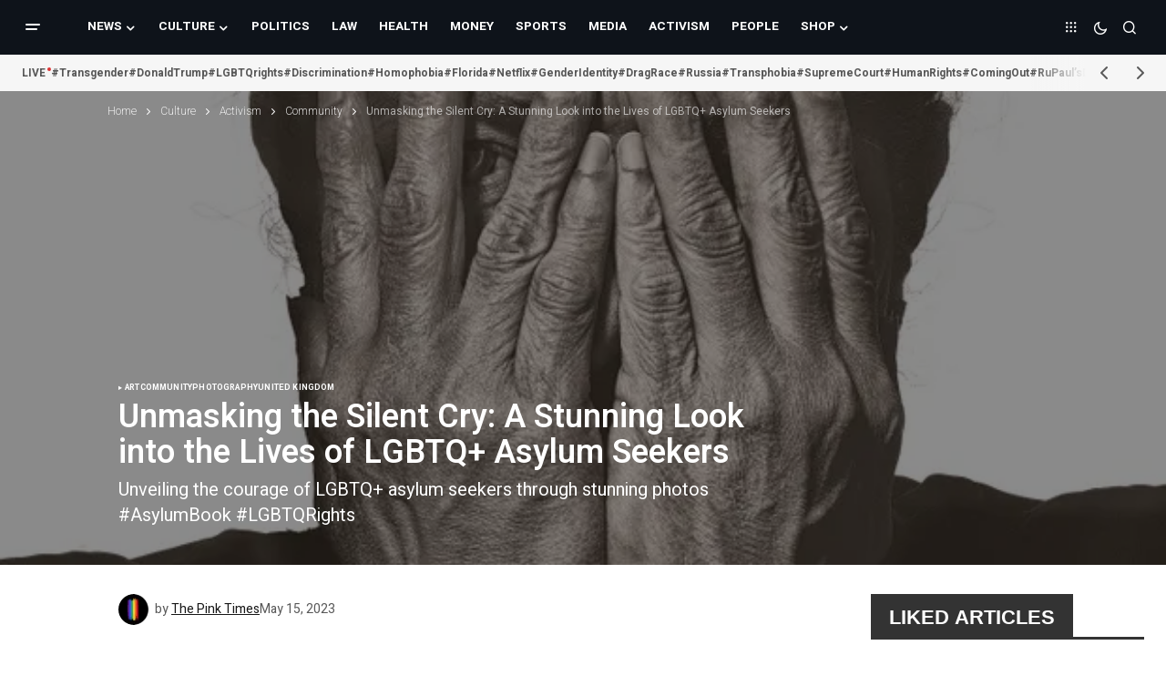

--- FILE ---
content_type: text/html; charset=UTF-8
request_url: https://thepinktimes.com/unmasking-the-silent-cry-a-stunning-look-into-the-lives-of-lgbtq-asylum-seekers/
body_size: 24668
content:
<!doctype html>
<html lang="en">
<head>
<meta charset="UTF-8"/>
<meta name="viewport" content="width=device-width, initial-scale=1"/>
<link rel="profile" href="https://gmpg.org/xfn/11"/>
<meta name='robots' content='index, follow, max-image-preview:large, max-snippet:-1, max-video-preview:-1'/>
<style>.WooZone-price-info{font-size:0.1em;}
.woocommerce div.product p.price, .woocommerce div.product span.price{line-height:initial !important;}</style>
<title>Unmasking the Silent Cry: A Stunning Look into the Lives of LGBTQ+ Asylum Seekers - The Pink Times</title>
<meta name="description" content="Unveiling the courage of LGBTQ+ asylum seekers through stunning photos #AsylumBook #LGBTQRights"/>
<link rel="canonical" href="https://thepinktimes.com/unmasking-the-silent-cry-a-stunning-look-into-the-lives-of-lgbtq-asylum-seekers/"/>
<meta property="og:locale" content="en_US"/>
<meta property="og:type" content="article"/>
<meta property="og:title" content="Unmasking the Silent Cry: A Stunning Look into the Lives of LGBTQ+ Asylum Seekers"/>
<meta property="og:description" content="Unveiling the courage of LGBTQ+ asylum seekers through stunning photos #AsylumBook #LGBTQRights"/>
<meta property="og:url" content="https://thepinktimes.com/unmasking-the-silent-cry-a-stunning-look-into-the-lives-of-lgbtq-asylum-seekers/"/>
<meta property="og:site_name" content="The Pink Times"/>
<meta property="article:publisher" content="https://www.facebook.com/thepinktimes"/>
<meta property="article:author" content="https://www.facebook.com/thepinktimes"/>
<meta property="article:published_time" content="2023-05-15T10:07:47+00:00"/>
<meta property="article:modified_time" content="2023-05-15T10:07:49+00:00"/>
<meta property="og:image" content="https://thepinktimes.com/wp-content/uploads/2023/05/2900.webp"/>
<meta property="og:image:width" content="620"/>
<meta property="og:image:height" content="372"/>
<meta property="og:image:type" content="image/webp"/>
<meta name="author" content="The Pink Times"/>
<meta name="twitter:card" content="summary_large_image"/>
<meta name="twitter:creator" content="@https://twitter.com/thepinktimes"/>
<meta name="twitter:site" content="@thepinktimes"/>
<meta name="twitter:label1" content="Written by"/>
<meta name="twitter:data1" content="The Pink Times"/>
<meta name="twitter:label2" content="Est. reading time"/>
<meta name="twitter:data2" content="3 minutes"/>
<script type="application/ld+json" class="yoast-schema-graph">{"@context":"https://schema.org","@graph":[{"@type":"NewsArticle","@id":"https://thepinktimes.com/unmasking-the-silent-cry-a-stunning-look-into-the-lives-of-lgbtq-asylum-seekers/#article","isPartOf":{"@id":"https://thepinktimes.com/unmasking-the-silent-cry-a-stunning-look-into-the-lives-of-lgbtq-asylum-seekers/"},"author":{"name":"The Pink Times","@id":"https://thepinktimes.com/#/schema/person/863b335ac4d5eceb625ea07f339ddb1a"},"headline":"Unmasking the Silent Cry: A Stunning Look into the Lives of LGBTQ+ Asylum Seekers","datePublished":"2023-05-15T10:07:47+00:00","dateModified":"2023-05-15T10:07:49+00:00","mainEntityOfPage":{"@id":"https://thepinktimes.com/unmasking-the-silent-cry-a-stunning-look-into-the-lives-of-lgbtq-asylum-seekers/"},"wordCount":435,"commentCount":0,"publisher":{"@id":"https://thepinktimes.com/#organization"},"image":{"@id":"https://thepinktimes.com/unmasking-the-silent-cry-a-stunning-look-into-the-lives-of-lgbtq-asylum-seekers/#primaryimage"},"thumbnailUrl":"https://thepinktimes.com/wp-content/uploads/2023/05/2900.webp","keywords":["Asylum book","global asylum policies","international human rights","LGBTQ+ asylum seekers","LGBTQ+ community","Umberto Nicoletti"],"articleSection":["Art","Community","Photography","United Kingdom"],"inLanguage":"en","potentialAction":[{"@type":"CommentAction","name":"Comment","target":["https://thepinktimes.com/unmasking-the-silent-cry-a-stunning-look-into-the-lives-of-lgbtq-asylum-seekers/#respond"]}],"copyrightYear":"2023","copyrightHolder":{"@id":"https://thepinktimes.com/#organization"}},{"@type":"WebPage","@id":"https://thepinktimes.com/unmasking-the-silent-cry-a-stunning-look-into-the-lives-of-lgbtq-asylum-seekers/","url":"https://thepinktimes.com/unmasking-the-silent-cry-a-stunning-look-into-the-lives-of-lgbtq-asylum-seekers/","name":"Unmasking the Silent Cry: A Stunning Look into the Lives of LGBTQ+ Asylum Seekers - The Pink Times","isPartOf":{"@id":"https://thepinktimes.com/#website"},"primaryImageOfPage":{"@id":"https://thepinktimes.com/unmasking-the-silent-cry-a-stunning-look-into-the-lives-of-lgbtq-asylum-seekers/#primaryimage"},"image":{"@id":"https://thepinktimes.com/unmasking-the-silent-cry-a-stunning-look-into-the-lives-of-lgbtq-asylum-seekers/#primaryimage"},"thumbnailUrl":"https://thepinktimes.com/wp-content/uploads/2023/05/2900.webp","datePublished":"2023-05-15T10:07:47+00:00","dateModified":"2023-05-15T10:07:49+00:00","description":"Unveiling the courage of LGBTQ+ asylum seekers through stunning photos #AsylumBook #LGBTQRights","breadcrumb":{"@id":"https://thepinktimes.com/unmasking-the-silent-cry-a-stunning-look-into-the-lives-of-lgbtq-asylum-seekers/#breadcrumb"},"inLanguage":"en","potentialAction":[{"@type":"ReadAction","target":["https://thepinktimes.com/unmasking-the-silent-cry-a-stunning-look-into-the-lives-of-lgbtq-asylum-seekers/"]}]},{"@type":"ImageObject","inLanguage":"en","@id":"https://thepinktimes.com/unmasking-the-silent-cry-a-stunning-look-into-the-lives-of-lgbtq-asylum-seekers/#primaryimage","url":"https://thepinktimes.com/wp-content/uploads/2023/05/2900.webp","contentUrl":"https://thepinktimes.com/wp-content/uploads/2023/05/2900.webp","width":620,"height":372},{"@type":"BreadcrumbList","@id":"https://thepinktimes.com/unmasking-the-silent-cry-a-stunning-look-into-the-lives-of-lgbtq-asylum-seekers/#breadcrumb","itemListElement":[{"@type":"ListItem","position":1,"name":"Home","item":"https://thepinktimes.com/"},{"@type":"ListItem","position":2,"name":"Culture","item":"https://thepinktimes.com/category/culture/"},{"@type":"ListItem","position":3,"name":"Activism","item":"https://thepinktimes.com/category/culture/activism/"},{"@type":"ListItem","position":4,"name":"Community","item":"https://thepinktimes.com/category/culture/activism/community/"},{"@type":"ListItem","position":5,"name":"Unmasking the Silent Cry: A Stunning Look into the Lives of LGBTQ+ Asylum Seekers"}]},{"@type":"WebSite","@id":"https://thepinktimes.com/#website","url":"https://thepinktimes.com/","name":"The Pink Times","description":"Stay informed, Stay connected - Your LGBTQ news source","publisher":{"@id":"https://thepinktimes.com/#organization"},"alternateName":"Pink Times","potentialAction":[{"@type":"SearchAction","target":{"@type":"EntryPoint","urlTemplate":"https://thepinktimes.com/?s={search_term_string}"},"query-input":{"@type":"PropertyValueSpecification","valueRequired":true,"valueName":"search_term_string"}}],"inLanguage":"en"},{"@type":"Organization","@id":"https://thepinktimes.com/#organization","name":"The Pink Times","alternateName":"Pink Times","url":"https://thepinktimes.com/","logo":{"@type":"ImageObject","inLanguage":"en","@id":"https://thepinktimes.com/#/schema/logo/image/","url":"https://thepinktimes.com/wp-content/uploads/2023/08/274783611_163892495970015_3413106840745295168_n.jpg","contentUrl":"https://thepinktimes.com/wp-content/uploads/2023/08/274783611_163892495970015_3413106840745295168_n.jpg","width":595,"height":595,"caption":"The Pink Times"},"image":{"@id":"https://thepinktimes.com/#/schema/logo/image/"},"sameAs":["https://www.facebook.com/thepinktimes","https://x.com/thepinktimes","https://www.instagram.com/thepinktimes.news","https://www.youtube.com/channel/UCI9HM6BrNjC7u2OC-8QdCyg","https://www.linkedin.com/company/the-pink-times/"]},{"@type":"Person","@id":"https://thepinktimes.com/#/schema/person/863b335ac4d5eceb625ea07f339ddb1a","name":"The Pink Times","image":{"@type":"ImageObject","inLanguage":"en","@id":"https://thepinktimes.com/#/schema/person/image/","url":"https://thepinktimes.com/wp-content/uploads/2024/01/logo-96x96.webp","contentUrl":"https://thepinktimes.com/wp-content/uploads/2024/01/logo-96x96.webp","caption":"The Pink Times"},"sameAs":["https://thepinktimes.com","https://www.facebook.com/thepinktimes","https://www.instagram.com/thepinktimes.news/","https://x.com/https://twitter.com/thepinktimes"],"url":"https://thepinktimes.com/author/admin/"}]}</script>
<link rel='dns-prefetch' href='//translate.google.com'/>
<link rel='dns-prefetch' href='//pagead2.googlesyndication.com'/>
<link rel='dns-prefetch' href='//www.googletagmanager.com'/>
<link rel='dns-prefetch' href='//fonts.googleapis.com'/>
<link href='https://fonts.gstatic.com' crossorigin rel='preconnect'/>
<link rel="alternate" type="application/rss+xml" title="The Pink Times &raquo; Feed" href="https://thepinktimes.com/feed/"/>
<style id='wp-img-auto-sizes-contain-inline-css'>img:is([sizes=auto i],[sizes^="auto," i]){contain-intrinsic-size:3000px 1500px}</style>
<link rel="stylesheet" type="text/css" href="//thepinktimes.com/wp-content/cache/wpfc-minified/h40pnr7/hfxmv.css" media="all"/>
<style id='classic-theme-styles-inline-css'>.wp-block-button__link{color:#fff;background-color:#32373c;border-radius:9999px;box-shadow:none;text-decoration:none;padding:calc(.667em + 2px) calc(1.333em + 2px);font-size:1.125em}.wp-block-file__button{background:#32373c;color:#fff;text-decoration:none}</style>
<link rel="stylesheet" type="text/css" href="//thepinktimes.com/wp-content/cache/wpfc-minified/fi2ontjo/hfxmv.css" media="all"/>
<style id='qsm-quiz-style-inline-css'></style>
<style id='global-styles-inline-css'>:root{--wp--preset--aspect-ratio--square:1;--wp--preset--aspect-ratio--4-3:4/3;--wp--preset--aspect-ratio--3-4:3/4;--wp--preset--aspect-ratio--3-2:3/2;--wp--preset--aspect-ratio--2-3:2/3;--wp--preset--aspect-ratio--16-9:16/9;--wp--preset--aspect-ratio--9-16:9/16;--wp--preset--color--black:#000000;--wp--preset--color--cyan-bluish-gray:#abb8c3;--wp--preset--color--white:#FFFFFF;--wp--preset--color--pale-pink:#f78da7;--wp--preset--color--vivid-red:#cf2e2e;--wp--preset--color--luminous-vivid-orange:#ff6900;--wp--preset--color--luminous-vivid-amber:#fcb900;--wp--preset--color--light-green-cyan:#7bdcb5;--wp--preset--color--vivid-green-cyan:#00d084;--wp--preset--color--pale-cyan-blue:#8ed1fc;--wp--preset--color--vivid-cyan-blue:#0693e3;--wp--preset--color--vivid-purple:#9b51e0;--wp--preset--color--blue:#59BACC;--wp--preset--color--green:#58AD69;--wp--preset--color--orange:#FFBC49;--wp--preset--color--red:#e32c26;--wp--preset--color--gray-50:#f8f9fa;--wp--preset--color--gray-100:#f8f9fb;--wp--preset--color--gray-200:#E0E0E0;--wp--preset--color--primary:#161616;--wp--preset--color--secondary:#585858;--wp--preset--color--layout:#f9f9f9;--wp--preset--color--border:#D9D9D9;--wp--preset--color--divider:#1D1D1F;--wp--preset--gradient--vivid-cyan-blue-to-vivid-purple:linear-gradient(135deg,rgb(6,147,227) 0%,rgb(155,81,224) 100%);--wp--preset--gradient--light-green-cyan-to-vivid-green-cyan:linear-gradient(135deg,rgb(122,220,180) 0%,rgb(0,208,130) 100%);--wp--preset--gradient--luminous-vivid-amber-to-luminous-vivid-orange:linear-gradient(135deg,rgb(252,185,0) 0%,rgb(255,105,0) 100%);--wp--preset--gradient--luminous-vivid-orange-to-vivid-red:linear-gradient(135deg,rgb(255,105,0) 0%,rgb(207,46,46) 100%);--wp--preset--gradient--very-light-gray-to-cyan-bluish-gray:linear-gradient(135deg,rgb(238,238,238) 0%,rgb(169,184,195) 100%);--wp--preset--gradient--cool-to-warm-spectrum:linear-gradient(135deg,rgb(74,234,220) 0%,rgb(151,120,209) 20%,rgb(207,42,186) 40%,rgb(238,44,130) 60%,rgb(251,105,98) 80%,rgb(254,248,76) 100%);--wp--preset--gradient--blush-light-purple:linear-gradient(135deg,rgb(255,206,236) 0%,rgb(152,150,240) 100%);--wp--preset--gradient--blush-bordeaux:linear-gradient(135deg,rgb(254,205,165) 0%,rgb(254,45,45) 50%,rgb(107,0,62) 100%);--wp--preset--gradient--luminous-dusk:linear-gradient(135deg,rgb(255,203,112) 0%,rgb(199,81,192) 50%,rgb(65,88,208) 100%);--wp--preset--gradient--pale-ocean:linear-gradient(135deg,rgb(255,245,203) 0%,rgb(182,227,212) 50%,rgb(51,167,181) 100%);--wp--preset--gradient--electric-grass:linear-gradient(135deg,rgb(202,248,128) 0%,rgb(113,206,126) 100%);--wp--preset--gradient--midnight:linear-gradient(135deg,rgb(2,3,129) 0%,rgb(40,116,252) 100%);--wp--preset--font-size--small:13px;--wp--preset--font-size--medium:20px;--wp--preset--font-size--large:36px;--wp--preset--font-size--x-large:42px;--wp--preset--spacing--20:0.44rem;--wp--preset--spacing--30:0.67rem;--wp--preset--spacing--40:1rem;--wp--preset--spacing--50:1.5rem;--wp--preset--spacing--60:2.25rem;--wp--preset--spacing--70:3.38rem;--wp--preset--spacing--80:5.06rem;--wp--preset--shadow--natural:6px 6px 9px rgba(0, 0, 0, 0.2);--wp--preset--shadow--deep:12px 12px 50px rgba(0, 0, 0, 0.4);--wp--preset--shadow--sharp:6px 6px 0px rgba(0, 0, 0, 0.2);--wp--preset--shadow--outlined:6px 6px 0px -3px rgb(255, 255, 255), 6px 6px rgb(0, 0, 0);--wp--preset--shadow--crisp:6px 6px 0px rgb(0, 0, 0);}:root :where(.is-layout-flow) > :first-child{margin-block-start:0;}:root :where(.is-layout-flow) > :last-child{margin-block-end:0;}:root :where(.is-layout-flow) > *{margin-block-start:24px;margin-block-end:0;}:root :where(.is-layout-constrained) > :first-child{margin-block-start:0;}:root :where(.is-layout-constrained) > :last-child{margin-block-end:0;}:root :where(.is-layout-constrained) > *{margin-block-start:24px;margin-block-end:0;}:root :where(.is-layout-flex){gap:24px;}:root :where(.is-layout-grid){gap:24px;}body .is-layout-flex{display:flex;}.is-layout-flex{flex-wrap:wrap;align-items:center;}.is-layout-flex > :is(*, div){margin:0;}body .is-layout-grid{display:grid;}.is-layout-grid > :is(*, div){margin:0;}.has-black-color{color:var(--wp--preset--color--black) !important;}.has-cyan-bluish-gray-color{color:var(--wp--preset--color--cyan-bluish-gray) !important;}.has-white-color{color:var(--wp--preset--color--white) !important;}.has-pale-pink-color{color:var(--wp--preset--color--pale-pink) !important;}.has-vivid-red-color{color:var(--wp--preset--color--vivid-red) !important;}.has-luminous-vivid-orange-color{color:var(--wp--preset--color--luminous-vivid-orange) !important;}.has-luminous-vivid-amber-color{color:var(--wp--preset--color--luminous-vivid-amber) !important;}.has-light-green-cyan-color{color:var(--wp--preset--color--light-green-cyan) !important;}.has-vivid-green-cyan-color{color:var(--wp--preset--color--vivid-green-cyan) !important;}.has-pale-cyan-blue-color{color:var(--wp--preset--color--pale-cyan-blue) !important;}.has-vivid-cyan-blue-color{color:var(--wp--preset--color--vivid-cyan-blue) !important;}.has-vivid-purple-color{color:var(--wp--preset--color--vivid-purple) !important;}.has-blue-color{color:var(--wp--preset--color--blue) !important;}.has-green-color{color:var(--wp--preset--color--green) !important;}.has-orange-color{color:var(--wp--preset--color--orange) !important;}.has-red-color{color:var(--wp--preset--color--red) !important;}.has-gray-50-color{color:var(--wp--preset--color--gray-50) !important;}.has-gray-100-color{color:var(--wp--preset--color--gray-100) !important;}.has-gray-200-color{color:var(--wp--preset--color--gray-200) !important;}.has-primary-color{color:var(--wp--preset--color--primary) !important;}.has-secondary-color{color:var(--wp--preset--color--secondary) !important;}.has-layout-color{color:var(--wp--preset--color--layout) !important;}.has-border-color{color:var(--wp--preset--color--border) !important;}.has-divider-color{color:var(--wp--preset--color--divider) !important;}.has-black-background-color{background-color:var(--wp--preset--color--black) !important;}.has-cyan-bluish-gray-background-color{background-color:var(--wp--preset--color--cyan-bluish-gray) !important;}.has-white-background-color{background-color:var(--wp--preset--color--white) !important;}.has-pale-pink-background-color{background-color:var(--wp--preset--color--pale-pink) !important;}.has-vivid-red-background-color{background-color:var(--wp--preset--color--vivid-red) !important;}.has-luminous-vivid-orange-background-color{background-color:var(--wp--preset--color--luminous-vivid-orange) !important;}.has-luminous-vivid-amber-background-color{background-color:var(--wp--preset--color--luminous-vivid-amber) !important;}.has-light-green-cyan-background-color{background-color:var(--wp--preset--color--light-green-cyan) !important;}.has-vivid-green-cyan-background-color{background-color:var(--wp--preset--color--vivid-green-cyan) !important;}.has-pale-cyan-blue-background-color{background-color:var(--wp--preset--color--pale-cyan-blue) !important;}.has-vivid-cyan-blue-background-color{background-color:var(--wp--preset--color--vivid-cyan-blue) !important;}.has-vivid-purple-background-color{background-color:var(--wp--preset--color--vivid-purple) !important;}.has-blue-background-color{background-color:var(--wp--preset--color--blue) !important;}.has-green-background-color{background-color:var(--wp--preset--color--green) !important;}.has-orange-background-color{background-color:var(--wp--preset--color--orange) !important;}.has-red-background-color{background-color:var(--wp--preset--color--red) !important;}.has-gray-50-background-color{background-color:var(--wp--preset--color--gray-50) !important;}.has-gray-100-background-color{background-color:var(--wp--preset--color--gray-100) !important;}.has-gray-200-background-color{background-color:var(--wp--preset--color--gray-200) !important;}.has-primary-background-color{background-color:var(--wp--preset--color--primary) !important;}.has-secondary-background-color{background-color:var(--wp--preset--color--secondary) !important;}.has-layout-background-color{background-color:var(--wp--preset--color--layout) !important;}.has-border-background-color{background-color:var(--wp--preset--color--border) !important;}.has-divider-background-color{background-color:var(--wp--preset--color--divider) !important;}.has-black-border-color{border-color:var(--wp--preset--color--black) !important;}.has-cyan-bluish-gray-border-color{border-color:var(--wp--preset--color--cyan-bluish-gray) !important;}.has-white-border-color{border-color:var(--wp--preset--color--white) !important;}.has-pale-pink-border-color{border-color:var(--wp--preset--color--pale-pink) !important;}.has-vivid-red-border-color{border-color:var(--wp--preset--color--vivid-red) !important;}.has-luminous-vivid-orange-border-color{border-color:var(--wp--preset--color--luminous-vivid-orange) !important;}.has-luminous-vivid-amber-border-color{border-color:var(--wp--preset--color--luminous-vivid-amber) !important;}.has-light-green-cyan-border-color{border-color:var(--wp--preset--color--light-green-cyan) !important;}.has-vivid-green-cyan-border-color{border-color:var(--wp--preset--color--vivid-green-cyan) !important;}.has-pale-cyan-blue-border-color{border-color:var(--wp--preset--color--pale-cyan-blue) !important;}.has-vivid-cyan-blue-border-color{border-color:var(--wp--preset--color--vivid-cyan-blue) !important;}.has-vivid-purple-border-color{border-color:var(--wp--preset--color--vivid-purple) !important;}.has-blue-border-color{border-color:var(--wp--preset--color--blue) !important;}.has-green-border-color{border-color:var(--wp--preset--color--green) !important;}.has-orange-border-color{border-color:var(--wp--preset--color--orange) !important;}.has-red-border-color{border-color:var(--wp--preset--color--red) !important;}.has-gray-50-border-color{border-color:var(--wp--preset--color--gray-50) !important;}.has-gray-100-border-color{border-color:var(--wp--preset--color--gray-100) !important;}.has-gray-200-border-color{border-color:var(--wp--preset--color--gray-200) !important;}.has-primary-border-color{border-color:var(--wp--preset--color--primary) !important;}.has-secondary-border-color{border-color:var(--wp--preset--color--secondary) !important;}.has-layout-border-color{border-color:var(--wp--preset--color--layout) !important;}.has-border-border-color{border-color:var(--wp--preset--color--border) !important;}.has-divider-border-color{border-color:var(--wp--preset--color--divider) !important;}.has-vivid-cyan-blue-to-vivid-purple-gradient-background{background:var(--wp--preset--gradient--vivid-cyan-blue-to-vivid-purple) !important;}.has-light-green-cyan-to-vivid-green-cyan-gradient-background{background:var(--wp--preset--gradient--light-green-cyan-to-vivid-green-cyan) !important;}.has-luminous-vivid-amber-to-luminous-vivid-orange-gradient-background{background:var(--wp--preset--gradient--luminous-vivid-amber-to-luminous-vivid-orange) !important;}.has-luminous-vivid-orange-to-vivid-red-gradient-background{background:var(--wp--preset--gradient--luminous-vivid-orange-to-vivid-red) !important;}.has-very-light-gray-to-cyan-bluish-gray-gradient-background{background:var(--wp--preset--gradient--very-light-gray-to-cyan-bluish-gray) !important;}.has-cool-to-warm-spectrum-gradient-background{background:var(--wp--preset--gradient--cool-to-warm-spectrum) !important;}.has-blush-light-purple-gradient-background{background:var(--wp--preset--gradient--blush-light-purple) !important;}.has-blush-bordeaux-gradient-background{background:var(--wp--preset--gradient--blush-bordeaux) !important;}.has-luminous-dusk-gradient-background{background:var(--wp--preset--gradient--luminous-dusk) !important;}.has-pale-ocean-gradient-background{background:var(--wp--preset--gradient--pale-ocean) !important;}.has-electric-grass-gradient-background{background:var(--wp--preset--gradient--electric-grass) !important;}.has-midnight-gradient-background{background:var(--wp--preset--gradient--midnight) !important;}.has-small-font-size{font-size:var(--wp--preset--font-size--small) !important;}.has-medium-font-size{font-size:var(--wp--preset--font-size--medium) !important;}.has-large-font-size{font-size:var(--wp--preset--font-size--large) !important;}.has-x-large-font-size{font-size:var(--wp--preset--font-size--x-large) !important;}:root :where(.wp-block-pullquote){font-size:1.5em;line-height:1.6;}</style>
<link rel="stylesheet" type="text/css" href="//thepinktimes.com/wp-content/cache/wpfc-minified/m9nonkub/hfxmv.css" media="all"/>
<link rel="stylesheet" type="text/css" href="//thepinktimes.com/wp-content/cache/wpfc-minified/kz7a0c4x/hfxmv.css" media="only screen and (max-width: 768px)"/>
<link rel="stylesheet" type="text/css" href="//thepinktimes.com/wp-content/cache/wpfc-minified/6yqovgfb/hfxmv.css" media="all"/>
<style id='woocommerce-inline-inline-css'>.woocommerce form .form-row .required{visibility:visible;}</style>
<link rel="stylesheet" type="text/css" href="//thepinktimes.com/wp-content/cache/wpfc-minified/m91a92dw/hfxmv.css" media="all"/>
<style id='cs-elementor-editor-inline-css'>:root{--cs-desktop-container:1448px;--cs-laptop-container:1200px;--cs-tablet-container:992px;--cs-mobile-container:768px;}</style>
<link rel="stylesheet" type="text/css" href="//thepinktimes.com/wp-content/cache/wpfc-minified/7murgddi/hfxmv.css" media="all"/>
<style id='csco-styles-inline-css'>:root{
--cs-font-base-family:Heebo;--cs-font-base-size:1rem;--cs-font-base-weight:200;--cs-font-base-style:normal;--cs-font-base-letter-spacing:normal;--cs-font-base-line-height:1.5;
--cs-font-primary-family:Heebo;--cs-font-primary-size:0.75rem;--cs-font-primary-weight:200;--cs-font-primary-style:normal;--cs-font-primary-letter-spacing:normal;--cs-font-primary-text-transform:none;--cs-font-primary-line-height:1.2;
--cs-font-secondary-family:Heebo;--cs-font-secondary-size:0.75rem;--cs-font-secondary-weight:200;--cs-font-secondary-style:normal;--cs-font-secondary-letter-spacing:normal;--cs-font-secondary-text-transform:none;--cs-font-secondary-line-height:1.1;
--cs-font-section-headings-family:Sora;--cs-font-section-headings-size:1.125rem;--cs-font-section-headings-weight:600;--cs-font-section-headings-style:normal;--cs-font-section-headings-letter-spacing:-0.02em;--cs-font-section-headings-text-transform:none;--cs-font-section-headings-line-height:1.1;
--cs-font-post-title-family:Heebo;--cs-font-post-title-weight:600;--cs-font-post-title-size:2.25rem;--cs-font-post-title-letter-spacing:0px;--cs-font-post-title-line-height:1.1;
--cs-font-post-subtitle-family:Heebo;--cs-font-post-subtitle-weight:400;--cs-font-post-subtitle-size:1.25rem;--cs-font-post-subtitle-letter-spacing:normal;--cs-font-post-subtitle-line-height:1.4;
--cs-font-category-family:Heebo;--cs-font-category-size:0.5625rem;--cs-font-category-weight:700;--cs-font-category-style:normal;--cs-font-category-letter-spacing:0.02em;--cs-font-category-text-transform:uppercase;--cs-font-category-line-height:1.1;
--cs-font-post-meta-family:Heebo;--cs-font-post-meta-size:0.75rem;--cs-font-post-meta-weight:400;--cs-font-post-meta-style:normal;--cs-font-post-meta-letter-spacing:normal;--cs-font-post-meta-text-transform:none;--cs-font-post-meta-line-height:1.1;
--cs-font-post-content-family:Heebo;--cs-font-post-content-weight:300;--cs-font-post-content-size:1.125rem;--cs-font-post-content-letter-spacing:normal;--cs-font-post-content-line-height:;
--cs-font-input-family:DM Sans;--cs-font-input-size:0.875rem;--cs-font-input-weight:400;--cs-font-input-style:normal;--cs-font-input-line-height:1.3;--cs-font-input-letter-spacing:normal;--cs-font-input-text-transform:none;
--cs-font-entry-title-family:Sora;--cs-font-entry-title-weight:600;--cs-font-entry-title-letter-spacing:-0.04em;--cs-font-entry-title-line-height:1.1;
--cs-font-entry-excerpt-family:DM Sans;--cs-font-entry-excerpt-weight:400;--cs-font-entry-excerpt-size:1rem;--cs-font-entry-excerpt-letter-spacing:normal;--cs-font-entry-excerpt-line-height:normal;
--cs-font-main-logo-family:DM Sans;--cs-font-main-logo-size:1.375rem;--cs-font-main-logo-weight:700;--cs-font-main-logo-style:normal;--cs-font-main-logo-letter-spacing:-0.02em;--cs-font-main-logo-text-transform:none;
--cs-font-mobile-logo-family:DM Sans;--cs-font-mobile-logo-size:1.375rem;--cs-font-mobile-logo-weight:700;--cs-font-mobile-logo-style:normal;--cs-font-mobile-logo-letter-spacing:-0.02em;--cs-font-mobile-logo-text-transform:none;
--cs-font-footer-logo-family:DM Sans;--cs-font-footer-logo-size:1.375rem;--cs-font-footer-logo-weight:700;--cs-font-footer-logo-style:normal;--cs-font-footer-logo-letter-spacing:-0.02em;--cs-font-footer-logo-text-transform:none;
--cs-font-headings-family:Heebo;--cs-font-headings-weight:600;--cs-font-headings-style:normal;--cs-font-headings-line-height:1.1;--cs-font-headings-letter-spacing:-0.04em;--cs-font-headings-text-transform:none;
--cs-font-menu-family:Heebo;--cs-font-menu-size:0.85rem;--cs-font-menu-weight:700;--cs-font-menu-style:normal;--cs-font-menu-letter-spacing:normal;--cs-font-menu-text-transform:uppercase;--cs-font-menu-line-height:1.3;
--cs-font-submenu-family:Heebo;--cs-font-submenu-size:0.875rem;--cs-font-submenu-weight:400;--cs-font-submenu-style:normal;--cs-font-submenu-letter-spacing:normal;--cs-font-submenu-text-transform:none;--cs-font-submenu-line-height:1.3;
--cs-font-footer-menu-family:Heebo;--cs-font-footer-menu-size:0.75rem;--cs-font-footer-menu-weight:700;--cs-font-footer-menu-style:normal;--cs-font-footer-menu-letter-spacing:-0.02em;--cs-font-footer-menu-text-transform:uppercase;--cs-font-footer-menu-line-height:1.2;
--cs-font-footer-submenu-family:Heebo;--cs-font-footer-submenu-size:0.75rem;--cs-font-footer-submenu-weight:700;--cs-font-footer-submenu-style:normal;--cs-font-footer-submenu-letter-spacing:normal;--cs-font-footer-submenu-text-transform:none;--cs-font-footer-submenu-line-height:1.1;
--cs-font-bottombar-menu-family:Heebo;--cs-font-bottombar-menu-size:0.75rem;--cs-font-bottombar-menu-weight:700;--cs-font-bottombar-menu-style:normal;--cs-font-bottombar-menu-letter-spacing:normal;--cs-font-bottombar-menu-text-transform:none;--cs-font-bottombar-menu-line-height:1.3;}</style>
<style id='cs-customizer-output-styles-inline-css'>:root{--cs-light-site-background:#FFFFFF;--cs-dark-site-background:#161616;--cs-light-header-background:#0e131a;--cs-dark-header-background:#161616;--cs-light-header-submenu-background:#0e131a;--cs-dark-header-submenu-background:#161616;--cs-light-footer-background:#0e131a;--cs-dark-footer-background:#161616;--cs-light-offcanvas-background:#0e131a;--cs-dark-offcanvas-background:#161616;--cs-light-layout-background:#f6f6f6;--cs-dark-layout-background:#232323;--cs-light-primary-color:#161616;--cs-dark-primary-color:#FFFFFF;--cs-light-secondary-color:#585858;--cs-dark-secondary-color:#CDCDCD;--cs-light-accent-color:#dd3333;--cs-dark-accent-color:#ffffff;--cs-light-input-background:#FFFFFF;--cs-dark-input-background:#FFFFFF;--cs-light-button-background:#dd3333;--cs-dark-button-background:#0038ff;--cs-light-button-color:#FFFFFF;--cs-dark-button-color:#FFFFFF;--cs-light-button-hover-background:#0033e9;--cs-dark-button-hover-background:#0033e9;--cs-light-button-hover-color:#FFFFFF;--cs-dark-button-hover-color:#FFFFFF;--cs-light-border-color:#D9D9D9;--cs-dark-border-color:#343434;--cs-light-overlay-background:#161616;--cs-dark-overlay-background:#161616;--cs-light-video-icon-color:#161616;--cs-dark-video-icon-color:#161616;--cs-heading-1-font-size:2.25rem;--cs-heading-2-font-size:2rem;--cs-heading-3-font-size:1.5rem;--cs-heading-4-font-size:1.125rem;--cs-heading-5-font-size:1rem;--cs-heading-6-font-size:0.9375rem;--cs-header-initial-height:60px;--cs-header-height:60px;--cs-header-border-width:0px;}:root, [data-scheme="light"]{--cs-light-overlay-background-rgb:22,22,22;}:root, [data-scheme="dark"]{--cs-dark-overlay-background-rgb:22,22,22;}.cs-header-bottombar{--cs-header-bottombar-alignment:flex-start;}.cs-posts-area__home.cs-posts-area__grid{--cs-posts-area-grid-columns:3;--cs-posts-area-grid-column-gap:24px;}.cs-posts-area__home{--cs-posts-area-grid-row-gap:24px;--cs-entry-title-font-size:1.5rem;}.cs-posts-area__archive.cs-posts-area__grid{--cs-posts-area-grid-columns:3;--cs-posts-area-grid-column-gap:24px;}.cs-posts-area__archive{--cs-posts-area-grid-row-gap:40px;--cs-entry-title-font-size:1.5rem;}.cs-posts-area__read-next{--cs-entry-title-font-size:1.5rem;}.cs-banner-archive{--cs-banner-label-alignment:left;}.cs-banner-post-after{--cs-banner-label-alignment:left;}@media(max-width:1199.98px){.cs-posts-area__home.cs-posts-area__grid{--cs-posts-area-grid-columns:2;--cs-posts-area-grid-column-gap:24px;}.cs-posts-area__home{--cs-posts-area-grid-row-gap:24px;--cs-entry-title-font-size:1.5rem;}.cs-posts-area__archive.cs-posts-area__grid{--cs-posts-area-grid-columns:3;--cs-posts-area-grid-column-gap:24px;}.cs-posts-area__archive{--cs-posts-area-grid-row-gap:40px;--cs-entry-title-font-size:1.5rem;}.cs-posts-area__read-next{--cs-entry-title-font-size:1.5rem;}}@media(max-width:991.98px){.cs-posts-area__home.cs-posts-area__grid{--cs-posts-area-grid-columns:2;--cs-posts-area-grid-column-gap:24px;}.cs-posts-area__home{--cs-posts-area-grid-row-gap:24px;--cs-entry-title-font-size:1.5rem;}.cs-posts-area__archive.cs-posts-area__grid{--cs-posts-area-grid-columns:2;--cs-posts-area-grid-column-gap:24px;}.cs-posts-area__archive{--cs-posts-area-grid-row-gap:40px;--cs-entry-title-font-size:1.5rem;}.cs-posts-area__read-next{--cs-entry-title-font-size:1.5rem;}}@media(max-width:767.98px){.cs-posts-area__home.cs-posts-area__grid{--cs-posts-area-grid-columns:1;--cs-posts-area-grid-column-gap:24px;}.cs-posts-area__home{--cs-posts-area-grid-row-gap:24px;--cs-entry-title-font-size:1.25rem;}.cs-posts-area__archive.cs-posts-area__grid{--cs-posts-area-grid-columns:1;--cs-posts-area-grid-column-gap:24px;}.cs-posts-area__archive{--cs-posts-area-grid-row-gap:24px;--cs-entry-title-font-size:1.25rem;}.cs-posts-area__read-next{--cs-entry-title-font-size:1.25rem;}}</style>
<script src="//pagead2.googlesyndication.com/pagead/js/adsbygoogle.js?ver=6.9" id="csco_adsense-js"></script>
<script data-wpfc-render="false">(function(){let events=["mousemove", "wheel", "scroll", "touchstart", "touchmove"];let fired=false;events.forEach(function(event){window.addEventListener(event, function(){if(fired===false){fired=true;setTimeout(function(){ (function(d,s){var f=d.getElementsByTagName(s)[0];j=d.createElement(s);j.setAttribute('src', 'https://www.googletagmanager.com/gtag/js?id=G-5GZ7BMD02W');j.setAttribute('id', 'google_gtagjs-js');f.parentNode.insertBefore(j,f);})(document,'script'); }, 100);}},{once: true});});})();</script>
<meta name="cdp-version" content="1.5.0"/><style>.flag{margin-top:10px;}.goog-te-gadget{margin-top:2px!important;}p.hello{font-size:12px;color:#666;}div.skiptranslate.goog-te-gadget{display:inline!important;}#google_language_translator{clear:both;}#flags{width:165px;}#flags a{display:inline-block;margin-right:2px;}#google_language_translator a{display:none!important;}div.skiptranslate.goog-te-gadget{display:inline!important;}.goog-te-gadget{color:transparent!important;}.goog-te-gadget{font-size:0px!important;}.goog-branding{display:none;}.goog-tooltip{display:none!important;}.goog-tooltip:hover{display:none!important;}.goog-text-highlight{background-color:transparent!important;border:none!important;box-shadow:none!important;}#google_language_translator{display:none;}#google_language_translator select.goog-te-combo{color:#32373c;}div.skiptranslate{display:none!important;}body{top:0px!important;}#goog-gt-{display:none!important;}font font{background-color:transparent!important;box-shadow:none!important;position:initial!important;}#glt-translate-trigger{bottom:auto;top:0;}.tool-container.tool-top{top:50px!important;bottom:auto!important;}.tool-container.tool-top .arrow{border-color:transparent transparent #d0cbcb;top:-14px;}#glt-translate-trigger > span{color:#ffffff;}#glt-translate-trigger{background:#1e73be;}</style><meta name="generator" content="Site Kit by Google 1.170.0"/>        
<noscript><style>.woocommerce-product-gallery{opacity:1 !important;}</style></noscript>
<meta name="google-adsense-platform-account" content="ca-host-pub-2644536267352236">
<meta name="google-adsense-platform-domain" content="sitekit.withgoogle.com">
<meta name="generator" content="Elementor 3.34.2; features: additional_custom_breakpoints; settings: css_print_method-external, google_font-enabled, font_display-swap">
<style>.e-con.e-parent:nth-of-type(n+4):not(.e-lazyloaded):not(.e-no-lazyload),
.e-con.e-parent:nth-of-type(n+4):not(.e-lazyloaded):not(.e-no-lazyload) *{background-image:none !important;}
@media screen and (max-height: 1024px) {
.e-con.e-parent:nth-of-type(n+3):not(.e-lazyloaded):not(.e-no-lazyload),
.e-con.e-parent:nth-of-type(n+3):not(.e-lazyloaded):not(.e-no-lazyload) *{background-image:none !important;}
}
@media screen and (max-height: 640px) {
.e-con.e-parent:nth-of-type(n+2):not(.e-lazyloaded):not(.e-no-lazyload),
.e-con.e-parent:nth-of-type(n+2):not(.e-lazyloaded):not(.e-no-lazyload) *{background-image:none !important;}
}</style>
<script async src="https://pagead2.googlesyndication.com/pagead/js/adsbygoogle.js?client=ca-pub-6460797705492074&amp;host=ca-host-pub-2644536267352236" crossorigin="anonymous"></script>
<style id="spu-css-40527" class="spu-css">#spu-bg-40527{background-color:rgba(0, 0, 0, 0.77);}
#spu-40527 .spu-close{font-size:40px;color:rgb(0, 0, 0);text-shadow:0 1px 0 #000;}
#spu-40527 .spu-close:hover{color:#000;}
#spu-40527{background-color:rgb(255, 255, 255);max-width:450px;border-radius:10px;height:auto;box-shadow:0px 0px 10px 0px rgb(0, 0, 0);}
#spu-40527 .spu-container{border:5px solid;border-color:rgb(255, 255, 255);border-radius:0px;margin:14px;padding:30px;height:calc(100% - 28px);}</style>
<link rel="icon" href="https://thepinktimes.com/wp-content/uploads/2025/02/cropped-468884581_1388463668882515_2390145809181804955_n-32x32.jpg" sizes="32x32"/>
<link rel="icon" href="https://thepinktimes.com/wp-content/uploads/2025/02/cropped-468884581_1388463668882515_2390145809181804955_n-192x192.jpg" sizes="192x192"/>
<link rel="apple-touch-icon" href="https://thepinktimes.com/wp-content/uploads/2025/02/cropped-468884581_1388463668882515_2390145809181804955_n-180x180.jpg"/>
<meta name="msapplication-TileImage" content="https://thepinktimes.com/wp-content/uploads/2025/02/cropped-468884581_1388463668882515_2390145809181804955_n-270x270.jpg"/>
<style id="wp-custom-css">.cs-main-content .entry-content ul:not(.wp-block-post,
.wp-block-archives, .wp-block-categories, .wp-block-latest-posts, .wp-block-social-links, .wp-block-post-template, .blocks-gallery-grid), .cs-main-content .entry-summary ul:not(.wp-block-post,
.wp-block-archives, .wp-block-categories, .wp-block-latest-posts, .wp-block-social-links, .wp-block-post-template, .blocks-gallery-grid){padding-left:32px;padding-right:16px;list-style-type:square;padding:0px !important;}
.cs-main-content .entry-content ul:not(.wp-block-post,
.wp-block-archives, .wp-block-categories, .wp-block-latest-posts, .wp-block-social-links, .wp-block-post-template, .blocks-gallery-grid) li, .cs-main-content .entry-summary ul:not(.wp-block-post,
.wp-block-archives, .wp-block-categories, .wp-block-latest-posts, .wp-block-social-links, .wp-block-post-template, .blocks-gallery-grid) li{margin-bottom:-2px !important;padding-left:0.25rem;}
.quiz_section input[type="radio"]{}
label.qsm-input-label{text-align:center;}
.qsm_image_caption{font-size:14px !important;margin-left:20px !important;}
.qmn_radio_answers.mlwRequiredRadio{display:flex;flex-direction:row;flex-wrap:wrap;justify-content:space-between;align-content:flex-start;}
.qsm-results-page .qmn_image_option, .quiz_section .qmn_image_option{width:48%;height:100%;align-content}
.qsm-quiz-container input[type=radio]{cursor:pointer;display:block;position:relative;left:30px;}</style>
<script data-wpfc-render="false">var Wpfcll={s:[],osl:0,scroll:false,i:function(){Wpfcll.ss();window.addEventListener('load',function(){let observer=new MutationObserver(mutationRecords=>{Wpfcll.osl=Wpfcll.s.length;Wpfcll.ss();if(Wpfcll.s.length > Wpfcll.osl){Wpfcll.ls(false);}});observer.observe(document.getElementsByTagName("html")[0],{childList:true,attributes:true,subtree:true,attributeFilter:["src"],attributeOldValue:false,characterDataOldValue:false});Wpfcll.ls(true);});window.addEventListener('scroll',function(){Wpfcll.scroll=true;Wpfcll.ls(false);});window.addEventListener('resize',function(){Wpfcll.scroll=true;Wpfcll.ls(false);});window.addEventListener('click',function(){Wpfcll.scroll=true;Wpfcll.ls(false);});},c:function(e,pageload){var w=document.documentElement.clientHeight || body.clientHeight;var n=0;if(pageload){n=0;}else{n=(w > 800) ? 800:200;n=Wpfcll.scroll ? 800:n;}var er=e.getBoundingClientRect();var t=0;var p=e.parentNode ? e.parentNode:false;if(typeof p.getBoundingClientRect=="undefined"){var pr=false;}else{var pr=p.getBoundingClientRect();}if(er.x==0 && er.y==0){for(var i=0;i < 10;i++){if(p){if(pr.x==0 && pr.y==0){if(p.parentNode){p=p.parentNode;}if(typeof p.getBoundingClientRect=="undefined"){pr=false;}else{pr=p.getBoundingClientRect();}}else{t=pr.top;break;}}};}else{t=er.top;}if(w - t+n > 0){return true;}return false;},r:function(e,pageload){var s=this;var oc,ot;try{oc=e.getAttribute("data-wpfc-original-src");ot=e.getAttribute("data-wpfc-original-srcset");originalsizes=e.getAttribute("data-wpfc-original-sizes");if(s.c(e,pageload)){if(oc || ot){if(e.tagName=="DIV" || e.tagName=="A" || e.tagName=="SPAN"){e.style.backgroundImage="url("+oc+")";e.removeAttribute("data-wpfc-original-src");e.removeAttribute("data-wpfc-original-srcset");e.removeAttribute("onload");}else{if(oc){e.setAttribute('src',oc);}if(ot){e.setAttribute('srcset',ot);}if(originalsizes){e.setAttribute('sizes',originalsizes);}if(e.getAttribute("alt") && e.getAttribute("alt")=="blank"){e.removeAttribute("alt");}e.removeAttribute("data-wpfc-original-src");e.removeAttribute("data-wpfc-original-srcset");e.removeAttribute("data-wpfc-original-sizes");e.removeAttribute("onload");if(e.tagName=="IFRAME"){var y="https://www.youtube.com/embed/";if(navigator.userAgent.match(/\sEdge?\/\d/i)){e.setAttribute('src',e.getAttribute("src").replace(/.+\/templates\/youtube\.html\#/,y));}e.onload=function(){if(typeof window.jQuery !="undefined"){if(jQuery.fn.fitVids){jQuery(e).parent().fitVids({customSelector:"iframe[src]"});}}var s=e.getAttribute("src").match(/templates\/youtube\.html\#(.+)/);if(s){try{var i=e.contentDocument || e.contentWindow;if(i.location.href=="about:blank"){e.setAttribute('src',y+s[1]);}}catch(err){e.setAttribute('src',y+s[1]);}}}}}}else{if(e.tagName=="NOSCRIPT"){if(typeof window.jQuery !="undefined"){if(jQuery(e).attr("data-type")=="wpfc"){e.removeAttribute("data-type");jQuery(e).after(jQuery(e).text());}}}}}}catch(error){console.log(error);console.log("==>",e);}},ss:function(){var i=Array.prototype.slice.call(document.getElementsByTagName("img"));var f=Array.prototype.slice.call(document.getElementsByTagName("iframe"));var d=Array.prototype.slice.call(document.getElementsByTagName("div"));var a=Array.prototype.slice.call(document.getElementsByTagName("a"));var s=Array.prototype.slice.call(document.getElementsByTagName("span"));var n=Array.prototype.slice.call(document.getElementsByTagName("noscript"));this.s=i.concat(f).concat(d).concat(a).concat(s).concat(n);},ls:function(pageload){var s=this;[].forEach.call(s.s,function(e,index){s.r(e,pageload);});}};document.addEventListener('DOMContentLoaded',function(){wpfci();});function wpfci(){Wpfcll.i();}</script>
</head>
<body class="wp-singular post-template-default single single-post postid-23442 single-format-standard wp-custom-logo wp-embed-responsive wp-theme-newsreader theme-newsreader woocommerce-no-js cs-page-layout-right cs-navbar-smart-enabled cs-sticky-sidebar-enabled cs-stick-to-top cs-display-header-overlay elementor-default elementor-kit-39891" data-scheme='light'>
<div class="cs-wrapper">
<div class="cs-site-overlay"></div><div class="cs-offcanvas" data-scheme="dark">
<div class="cs-offcanvas__header">
<div class="cs-logo cs-logo-mobile"> <a class="cs-header__logo cs-header__logo-mobile cs-logo-default" href="https://thepinktimes.com/"> <img onload="Wpfcll.r(this,true);" src="https://thepinktimes.com/wp-content/plugins/wp-fastest-cache-premium/pro/images/blank.gif" data-wpfc-original-src="https://thepinktimes.com/wp-content/uploads/2025/02/cropped-468884581_1388463668882515_2390145809181804955_n-1-300x300-1.png" alt="The Pink Times" width="40" height="40"> </a> <a class="cs-header__logo cs-logo-dark" href="https://thepinktimes.com/"> <img onload="Wpfcll.r(this,true);" src="https://thepinktimes.com/wp-content/plugins/wp-fastest-cache-premium/pro/images/blank.gif" data-wpfc-original-src="https://thepinktimes.com/wp-content/uploads/2025/02/cropped-468884581_1388463668882515_2390145809181804955_n-1-300x300-1.png" alt="The Pink Times" width="40" height="40"> </a></div><nav class="cs-offcanvas__nav">
<span class="cs-offcanvas__toggle" role="button" aria-label="Close mobile menu button">
<i class="cs-icon cs-icon-x"></i>
</span>
</nav></div><div class="cs-offcanvas__search cs-container">
<form role="search" method="get" class="cs-search__form" action="https://thepinktimes.com/">
<div class="cs-search__group" data-scheme="light"> <input required class="cs-search__input" type="search" value="" name="s" placeholder="Search..." role="searchbox"> <button class="cs-search__submit" aria-label="Search" type="submit"> Search </button></div></form></div><aside class="cs-offcanvas__sidebar">
<div class="cs-offcanvas__inner cs-offcanvas__area cs-widget-area cs-container">
<div class="widget widget_nav_menu"><div class="menu-main-navigation-container"><ul id="menu-main-navigation" class="menu"><li id="menu-item-170" class="menu-item menu-item-type-taxonomy menu-item-object-category current-post-ancestor menu-item-has-children menu-item-170"><a href="https://thepinktimes.com/category/world-news/">News</a> <ul class="sub-menu"> <li id="menu-item-171" class="menu-item menu-item-type-taxonomy menu-item-object-category menu-item-171"><a href="https://thepinktimes.com/category/world-news/africa/">Africa</a></li> <li id="menu-item-172" class="menu-item menu-item-type-taxonomy menu-item-object-category menu-item-172"><a href="https://thepinktimes.com/category/world-news/americas/">Americas</a></li> <li id="menu-item-173" class="menu-item menu-item-type-taxonomy menu-item-object-category menu-item-173"><a href="https://thepinktimes.com/category/world-news/asia-pacific/">Asia Pacific</a></li> <li id="menu-item-174" class="menu-item menu-item-type-taxonomy menu-item-object-category menu-item-174"><a href="https://thepinktimes.com/category/world-news/china/">China</a></li> <li id="menu-item-175" class="menu-item menu-item-type-taxonomy menu-item-object-category menu-item-175"><a href="https://thepinktimes.com/category/world-news/europe/">Europe</a></li> <li id="menu-item-176" class="menu-item menu-item-type-taxonomy menu-item-object-category menu-item-176"><a href="https://thepinktimes.com/category/world-news/india/">India</a></li> <li id="menu-item-177" class="menu-item menu-item-type-taxonomy menu-item-object-category menu-item-177"><a href="https://thepinktimes.com/category/world-news/middle-east/">Middle East</a></li> <li id="menu-item-178" class="menu-item menu-item-type-taxonomy menu-item-object-category current-post-ancestor current-menu-parent current-post-parent menu-item-178"><a href="https://thepinktimes.com/category/world-news/united-kingdom/">United Kingdom</a></li> <li id="menu-item-179" class="menu-item menu-item-type-taxonomy menu-item-object-category menu-item-179"><a href="https://thepinktimes.com/category/world-news/united-states/">United States</a></li> </ul> </li> <li id="menu-item-163" class="menu-item menu-item-type-taxonomy menu-item-object-category current-post-ancestor menu-item-has-children menu-item-163"><a href="https://thepinktimes.com/category/culture/">Culture</a> <ul class="sub-menu"> <li id="menu-item-15622" class="menu-item menu-item-type-taxonomy menu-item-object-category current-post-ancestor current-menu-parent current-post-parent menu-item-15622"><a href="https://thepinktimes.com/category/culture/art/">Art</a></li> <li id="menu-item-16111" class="menu-item menu-item-type-taxonomy menu-item-object-category menu-item-16111"><a href="https://thepinktimes.com/category/culture/entertainment/drag/">Drag</a></li> <li id="menu-item-15623" class="menu-item menu-item-type-taxonomy menu-item-object-category menu-item-15623"><a href="https://thepinktimes.com/category/culture/books/">Books</a></li> <li id="menu-item-15624" class="menu-item menu-item-type-taxonomy menu-item-object-category menu-item-15624"><a href="https://thepinktimes.com/category/culture/entertainment/">Entertainment</a></li> <li id="menu-item-15626" class="menu-item menu-item-type-taxonomy menu-item-object-category menu-item-15626"><a href="https://thepinktimes.com/category/culture/fashion/">Fashion</a></li> <li id="menu-item-15627" class="menu-item menu-item-type-taxonomy menu-item-object-category menu-item-15627"><a href="https://thepinktimes.com/category/culture/history/">History</a></li> <li id="menu-item-15628" class="menu-item menu-item-type-taxonomy menu-item-object-category menu-item-15628"><a href="https://thepinktimes.com/category/culture/love/">Love</a></li> <li id="menu-item-15630" class="menu-item menu-item-type-taxonomy menu-item-object-category current-post-ancestor current-menu-parent current-post-parent menu-item-15630"><a href="https://thepinktimes.com/category/culture/photography/">Photography</a></li> <li id="menu-item-15631" class="menu-item menu-item-type-taxonomy menu-item-object-category menu-item-15631"><a href="https://thepinktimes.com/category/culture/religion/">Religion</a></li> </ul> </li> <li id="menu-item-581" class="menu-item menu-item-type-taxonomy menu-item-object-category menu-item-581"><a href="https://thepinktimes.com/category/politics/">Politics</a></li> <li id="menu-item-580" class="menu-item menu-item-type-taxonomy menu-item-object-category menu-item-580"><a href="https://thepinktimes.com/category/law/">Law</a></li> <li id="menu-item-15619" class="menu-item menu-item-type-taxonomy menu-item-object-category menu-item-15619"><a href="https://thepinktimes.com/category/health-rights/">Health</a></li> <li id="menu-item-165" class="menu-item menu-item-type-taxonomy menu-item-object-category menu-item-165"><a href="https://thepinktimes.com/category/money/">Money</a></li> <li id="menu-item-166" class="menu-item menu-item-type-taxonomy menu-item-object-category menu-item-166"><a href="https://thepinktimes.com/category/sports/">Sports</a></li> <li id="menu-item-15620" class="menu-item menu-item-type-taxonomy menu-item-object-category menu-item-15620"><a href="https://thepinktimes.com/category/media/">Media</a></li> <li id="menu-item-15621" class="menu-item menu-item-type-taxonomy menu-item-object-category current-post-ancestor menu-item-15621"><a href="https://thepinktimes.com/category/culture/activism/">Activism</a></li> <li id="menu-item-36363" class="menu-item menu-item-type-taxonomy menu-item-object-category menu-item-36363"><a href="https://thepinktimes.com/category/culture/people/">People</a></li> <li id="menu-item-36238" class="menu-item menu-item-type-post_type menu-item-object-page menu-item-has-children menu-item-36238"><a href="https://thepinktimes.com/shop-pride/">Shop</a> <ul class="sub-menu"> <li id="menu-item-36472" class="menu-item menu-item-type-taxonomy menu-item-object-product_cat menu-item-36472"><a href="https://thepinktimes.com/product-category/health-and-household/sexual-wellness/adult-toys-and-games/">Adult Toys and Games</a></li> <li id="menu-item-36469" class="menu-item menu-item-type-taxonomy menu-item-object-product_cat menu-item-36469"><a href="https://thepinktimes.com/product-category/books/">Books</a></li> <li id="menu-item-36470" class="menu-item menu-item-type-taxonomy menu-item-object-product_cat menu-item-36470"><a href="https://thepinktimes.com/product-category/clothing-shoes-and-jewelry/">Clothing, Shoes and Jewelry</a></li> <li id="menu-item-36471" class="menu-item menu-item-type-taxonomy menu-item-object-product_cat menu-item-36471"><a href="https://thepinktimes.com/product-category/decorations/">Decorations</a></li> <li id="menu-item-36468" class="menu-item menu-item-type-taxonomy menu-item-object-product_cat menu-item-36468"><a href="https://thepinktimes.com/product-category/home-and-kitchen/">Home and Kitchen</a></li> </ul> </li> </ul></div></div><div class="widget block-9 widget_block widget_media_image"> <figure class="wp-block-image size-full"><img fetchpriority="high" fetchpriority="high" decoding="async" width="600" height="500" src="https://thepinktimes.com/wp-content/uploads/2025/03/Untitled-2.jpg" alt="" class="wp-image-54870" srcset="https://thepinktimes.com/wp-content/uploads/2025/03/Untitled-2.jpg 600w, https://thepinktimes.com/wp-content/uploads/2025/03/Untitled-2-300x250.jpg 300w, https://thepinktimes.com/wp-content/uploads/2025/03/Untitled-2-332x277.jpg 332w" sizes="(max-width: 600px) 100vw, 600px"/></figure></div><div class="cs-offcanvas__bottombar">
<div class="cs-mobile-menu__bottombar-menu"> <ul id="menu-top-categories" class="cs-mobile-menu__bottombar-nav"><li id="menu-item-54820" class="menu-item menu-item-type-taxonomy menu-item-object-category current-post-ancestor menu-item-54820 csco-menu-item-style-none"><a href="https://thepinktimes.com/category/world-news/">World News</a></li> <li id="menu-item-54853" class="menu-item menu-item-type-taxonomy menu-item-object-category menu-item-54853 csco-menu-item-style-none"><a href="https://thepinktimes.com/category/culture/entertainment/">Entertainment</a></li> <li id="menu-item-54832" class="menu-item menu-item-type-taxonomy menu-item-object-category current-post-ancestor menu-item-54832 csco-menu-item-style-none"><a href="https://thepinktimes.com/category/culture/">Culture</a></li> <li id="menu-item-54851" class="menu-item menu-item-type-taxonomy menu-item-object-category current-post-ancestor menu-item-54851 csco-menu-item-style-none"><a href="https://thepinktimes.com/category/world-news/">News</a></li> <li id="menu-item-54862" class="menu-item menu-item-type-taxonomy menu-item-object-category menu-item-54862 csco-menu-item-style-none"><a href="https://thepinktimes.com/category/life/">More</a></li> </ul></div><div class="cs-social"> <a class="cs-social__link" href="https://www.facebook.com/thepinktimesnews" target="_blank"> <img onload="Wpfcll.r(this,true);" src="https://thepinktimes.com/wp-content/plugins/wp-fastest-cache-premium/pro/images/blank.gif" data-wpfc-original-src="https://thepinktimes.com/wp-content/uploads/2025/03/facebook-2.png" alt="FB"> </a> <a class="cs-social__link" href="https://www.instagram.com/thepinktimes.news" target="_blank"> <img onload="Wpfcll.r(this,true);" src="https://thepinktimes.com/wp-content/plugins/wp-fastest-cache-premium/pro/images/blank.gif" data-wpfc-original-src="https://thepinktimes.com/wp-content/uploads/2025/03/instagram-3.png" alt="IG"> </a> <a class="cs-social__link" href="https://bsky.app/profile/thepinktimes.bsky.social" target="_blank"> <img onload="Wpfcll.r(this,true);" src="https://thepinktimes.com/wp-content/plugins/wp-fastest-cache-premium/pro/images/blank.gif" data-wpfc-original-src="https://thepinktimes.com/wp-content/uploads/2025/03/butterfly.png" alt="Bluesky"> </a> <a class="cs-social__link" href="https://x.com/thepinktimes" target="_blank"> <img onload="Wpfcll.r(this,true);" src="https://thepinktimes.com/wp-content/plugins/wp-fastest-cache-premium/pro/images/blank.gif" data-wpfc-original-src="https://thepinktimes.com/wp-content/uploads/2025/03/twitter-3.png" alt="x"> </a> <a class="cs-social__link" href="https://t.me/thepinktimes" target="_blank"> <img onload="Wpfcll.r(this,true);" src="https://thepinktimes.com/wp-content/plugins/wp-fastest-cache-premium/pro/images/blank.gif" data-wpfc-original-src="https://thepinktimes.com/wp-content/uploads/2025/03/telegram-1.png" alt="Telegram"> </a></div><span class="cs-site-scheme-toggle cs-offcanvas__scheme-toggle" role="button" aria-label="Scheme Toggle">
<span class="cs-header__scheme-toggle-icons">
<i class="cs-header__scheme-toggle-icon cs-icon cs-icon-light-mode"></i>
<i class="cs-header__scheme-toggle-icon cs-icon cs-icon-dark-mode"></i>
</span>
</span></div></div></aside></div><div id="page" class="cs-site">
<div class="cs-site-inner">
<div class="cs-header-before"></div><header class="cs-header cs-header-stretch" data-scheme="dark">
<div class="cs-header__outer">
<div class="cs-container">
<div class="cs-header__inner cs-header__inner-desktop">
<div class="cs-header__col cs-col-left">
<span class="cs-header__burger-toggle" role="button" aria-label="Burger menu button">
<i class="cs-icon cs-icon-menu"></i>
<i class="cs-icon cs-icon-x"></i>
</span>
<span class="cs-header__offcanvas-toggle" role="button" aria-label="Mobile menu button">
<i class="cs-icon cs-icon-menu"></i>
</span>
<div class="cs-logo cs-logo-desktop"> <a class="cs-header__logo cs-logo-default" href="https://thepinktimes.com/"> <img onload="Wpfcll.r(this,true);" src="https://thepinktimes.com/wp-content/plugins/wp-fastest-cache-premium/pro/images/blank.gif" data-wpfc-original-src="https://thepinktimes.com/wp-content/uploads/2024/01/logo.png" alt="The Pink Times" width="237.33333333333" height="40"> </a> <a class="cs-header__logo cs-logo-dark" href="https://thepinktimes.com/"> <img onload="Wpfcll.r(this,true);" src="https://thepinktimes.com/wp-content/plugins/wp-fastest-cache-premium/pro/images/blank.gif" data-wpfc-original-src="https://thepinktimes.com/wp-content/uploads/2025/02/logo-2-e1741462042193.png" alt="The Pink Times" width="178" height="30"> </a></div><div class="cs-logo cs-logo-mobile"> <a class="cs-header__logo cs-header__logo-mobile cs-logo-default" href="https://thepinktimes.com/"> <img onload="Wpfcll.r(this,true);" src="https://thepinktimes.com/wp-content/plugins/wp-fastest-cache-premium/pro/images/blank.gif" data-wpfc-original-src="https://thepinktimes.com/wp-content/uploads/2025/02/cropped-468884581_1388463668882515_2390145809181804955_n-1-300x300-1.png" alt="The Pink Times" width="40" height="40"> </a> <a class="cs-header__logo cs-logo-dark" href="https://thepinktimes.com/"> <img onload="Wpfcll.r(this,true);" src="https://thepinktimes.com/wp-content/plugins/wp-fastest-cache-premium/pro/images/blank.gif" data-wpfc-original-src="https://thepinktimes.com/wp-content/uploads/2025/02/cropped-468884581_1388463668882515_2390145809181804955_n-1-300x300-1.png" alt="The Pink Times" width="40" height="40"> </a></div><nav class="cs-header__nav"><ul id="menu-main-navigation-1" class="cs-header__nav-inner"><li class="menu-item menu-item-type-taxonomy menu-item-object-category current-post-ancestor menu-item-has-children menu-item-170"><a href="https://thepinktimes.com/category/world-news/"><span><span>News</span></span></a>
<ul class="sub-menu">
<li class="menu-item menu-item-type-taxonomy menu-item-object-category menu-item-171"><a href="https://thepinktimes.com/category/world-news/africa/"><span>Africa</span></a></li>
<li class="menu-item menu-item-type-taxonomy menu-item-object-category menu-item-172"><a href="https://thepinktimes.com/category/world-news/americas/"><span>Americas</span></a></li>
<li class="menu-item menu-item-type-taxonomy menu-item-object-category menu-item-173"><a href="https://thepinktimes.com/category/world-news/asia-pacific/"><span>Asia Pacific</span></a></li>
<li class="menu-item menu-item-type-taxonomy menu-item-object-category menu-item-174"><a href="https://thepinktimes.com/category/world-news/china/"><span>China</span></a></li>
<li class="menu-item menu-item-type-taxonomy menu-item-object-category menu-item-175"><a href="https://thepinktimes.com/category/world-news/europe/"><span>Europe</span></a></li>
<li class="menu-item menu-item-type-taxonomy menu-item-object-category menu-item-176"><a href="https://thepinktimes.com/category/world-news/india/"><span>India</span></a></li>
<li class="menu-item menu-item-type-taxonomy menu-item-object-category menu-item-177"><a href="https://thepinktimes.com/category/world-news/middle-east/"><span>Middle East</span></a></li>
<li class="menu-item menu-item-type-taxonomy menu-item-object-category current-post-ancestor current-menu-parent current-post-parent menu-item-178"><a href="https://thepinktimes.com/category/world-news/united-kingdom/"><span>United Kingdom</span></a></li>
<li class="menu-item menu-item-type-taxonomy menu-item-object-category menu-item-179"><a href="https://thepinktimes.com/category/world-news/united-states/"><span>United States</span></a></li>
</ul>
</li>
<li class="menu-item menu-item-type-taxonomy menu-item-object-category current-post-ancestor menu-item-has-children menu-item-163"><a href="https://thepinktimes.com/category/culture/"><span><span>Culture</span></span></a>
<ul class="sub-menu">
<li class="menu-item menu-item-type-taxonomy menu-item-object-category current-post-ancestor current-menu-parent current-post-parent menu-item-15622"><a href="https://thepinktimes.com/category/culture/art/"><span>Art</span></a></li>
<li class="menu-item menu-item-type-taxonomy menu-item-object-category menu-item-16111"><a href="https://thepinktimes.com/category/culture/entertainment/drag/"><span>Drag</span></a></li>
<li class="menu-item menu-item-type-taxonomy menu-item-object-category menu-item-15623"><a href="https://thepinktimes.com/category/culture/books/"><span>Books</span></a></li>
<li class="menu-item menu-item-type-taxonomy menu-item-object-category menu-item-15624"><a href="https://thepinktimes.com/category/culture/entertainment/"><span>Entertainment</span></a></li>
<li class="menu-item menu-item-type-taxonomy menu-item-object-category menu-item-15626"><a href="https://thepinktimes.com/category/culture/fashion/"><span>Fashion</span></a></li>
<li class="menu-item menu-item-type-taxonomy menu-item-object-category menu-item-15627"><a href="https://thepinktimes.com/category/culture/history/"><span>History</span></a></li>
<li class="menu-item menu-item-type-taxonomy menu-item-object-category menu-item-15628"><a href="https://thepinktimes.com/category/culture/love/"><span>Love</span></a></li>
<li class="menu-item menu-item-type-taxonomy menu-item-object-category current-post-ancestor current-menu-parent current-post-parent menu-item-15630"><a href="https://thepinktimes.com/category/culture/photography/"><span>Photography</span></a></li>
<li class="menu-item menu-item-type-taxonomy menu-item-object-category menu-item-15631"><a href="https://thepinktimes.com/category/culture/religion/"><span>Religion</span></a></li>
</ul>
</li>
<li class="menu-item menu-item-type-taxonomy menu-item-object-category menu-item-581"><a href="https://thepinktimes.com/category/politics/"><span><span>Politics</span></span></a></li>
<li class="menu-item menu-item-type-taxonomy menu-item-object-category menu-item-580"><a href="https://thepinktimes.com/category/law/"><span><span>Law</span></span></a></li>
<li class="menu-item menu-item-type-taxonomy menu-item-object-category menu-item-15619"><a href="https://thepinktimes.com/category/health-rights/"><span><span>Health</span></span></a></li>
<li class="menu-item menu-item-type-taxonomy menu-item-object-category menu-item-165"><a href="https://thepinktimes.com/category/money/"><span><span>Money</span></span></a></li>
<li class="menu-item menu-item-type-taxonomy menu-item-object-category menu-item-166"><a href="https://thepinktimes.com/category/sports/"><span><span>Sports</span></span></a></li>
<li class="menu-item menu-item-type-taxonomy menu-item-object-category menu-item-15620"><a href="https://thepinktimes.com/category/media/"><span><span>Media</span></span></a></li>
<li class="menu-item menu-item-type-taxonomy menu-item-object-category current-post-ancestor menu-item-15621"><a href="https://thepinktimes.com/category/culture/activism/"><span><span>Activism</span></span></a></li>
<li class="menu-item menu-item-type-taxonomy menu-item-object-category menu-item-36363"><a href="https://thepinktimes.com/category/culture/people/"><span><span>People</span></span></a></li>
<li class="menu-item menu-item-type-post_type menu-item-object-page menu-item-has-children menu-item-36238"><a href="https://thepinktimes.com/shop-pride/"><span><span>Shop</span></span></a>
<ul class="sub-menu">
<li class="menu-item menu-item-type-taxonomy menu-item-object-product_cat menu-item-36472"><a href="https://thepinktimes.com/product-category/health-and-household/sexual-wellness/adult-toys-and-games/"><span>Adult Toys and Games</span></a></li>
<li class="menu-item menu-item-type-taxonomy menu-item-object-product_cat menu-item-36469"><a href="https://thepinktimes.com/product-category/books/"><span>Books</span></a></li>
<li class="menu-item menu-item-type-taxonomy menu-item-object-product_cat menu-item-36470"><a href="https://thepinktimes.com/product-category/clothing-shoes-and-jewelry/"><span>Clothing, Shoes and Jewelry</span></a></li>
<li class="menu-item menu-item-type-taxonomy menu-item-object-product_cat menu-item-36471"><a href="https://thepinktimes.com/product-category/decorations/"><span>Decorations</span></a></li>
<li class="menu-item menu-item-type-taxonomy menu-item-object-product_cat menu-item-36468"><a href="https://thepinktimes.com/product-category/home-and-kitchen/"><span>Home and Kitchen</span></a></li>
</ul>
</li>
</ul></nav></div><div class="cs-header__col cs-col-right">
<div class="cs-header__toggles">
<div class="cs-follow">
<div class="cs-follow__toggle">
<div class="cs-follow__toggle-icon"> <span> <svg width="12" height="12" viewBox="0 0 12 12" fill="none" xmlns="http://www.w3.org/2000/svg"> <circle cx="1.23522" cy="1.23529" r="1.23529" /> <circle cx="5.70581" cy="1.23529" r="1.23529" /> <circle cx="10.1764" cy="1.23529" r="1.23529" /> <circle cx="1.23522" cy="5.706" r="1.23529" /> <circle cx="5.70581" cy="5.706" r="1.23529" /> <circle cx="10.1764" cy="5.706" r="1.23529" /> <circle cx="1.23522" cy="10.1767" r="1.23529" /> <circle cx="5.70581" cy="10.1767" r="1.23529" /> <circle cx="10.1764" cy="10.1767" r="1.23529" /> </svg> </span></div></div><div class="cs-follow__dropdown">
<div class="cs-follow__content">
<div class="cs-follow__content-inner">
<div class="cs-follow__content-footer">
<div class="cs-follow__content-icons">
<div class="cs-social"> <a class="cs-social__link" href="https://www.facebook.com/thepinktimesnews" target="_blank"> <img onload="Wpfcll.r(this,true);" src="https://thepinktimes.com/wp-content/plugins/wp-fastest-cache-premium/pro/images/blank.gif" data-wpfc-original-src="https://thepinktimes.com/wp-content/uploads/2025/03/facebook-2.png" alt="FB"> </a> <a class="cs-social__link" href="https://www.instagram.com/thepinktimes.news" target="_blank"> <img onload="Wpfcll.r(this,true);" src="https://thepinktimes.com/wp-content/plugins/wp-fastest-cache-premium/pro/images/blank.gif" data-wpfc-original-src="https://thepinktimes.com/wp-content/uploads/2025/03/instagram-3.png" alt="IG"> </a> <a class="cs-social__link" href="https://bsky.app/profile/thepinktimes.bsky.social" target="_blank"> <img onload="Wpfcll.r(this,true);" src="https://thepinktimes.com/wp-content/plugins/wp-fastest-cache-premium/pro/images/blank.gif" data-wpfc-original-src="https://thepinktimes.com/wp-content/uploads/2025/03/butterfly.png" alt="Bluesky"> </a> <a class="cs-social__link" href="https://x.com/thepinktimes" target="_blank"> <img onload="Wpfcll.r(this,true);" src="https://thepinktimes.com/wp-content/plugins/wp-fastest-cache-premium/pro/images/blank.gif" data-wpfc-original-src="https://thepinktimes.com/wp-content/uploads/2025/03/twitter-3.png" alt="x"> </a> <a class="cs-social__link" href="https://t.me/thepinktimes" target="_blank"> <img onload="Wpfcll.r(this,true);" src="https://thepinktimes.com/wp-content/plugins/wp-fastest-cache-premium/pro/images/blank.gif" data-wpfc-original-src="https://thepinktimes.com/wp-content/uploads/2025/03/telegram-1.png" alt="Telegram"> </a></div></div></div></div></div></div></div><span class="cs-site-scheme-toggle cs-header__scheme-toggle" role="button" aria-label="Dark mode toggle button">
<span class="cs-header__scheme-toggle-icons">
<i class="cs-header__scheme-toggle-icon cs-icon cs-icon-light-mode"></i>
<i class="cs-header__scheme-toggle-icon cs-icon cs-icon-dark-mode"></i>
</span>
</span>
<span class="cs-header__search-toggle" role="button" aria-label="Search">
<i class="cs-icon cs-icon-search"></i>
</span></div></div></div><div class="cs-header__inner cs-header__inner-mobile">
<div class="cs-header__col cs-col-left">
<span class="cs-header__burger-toggle" role="button" aria-label="Burger menu button">
<i class="cs-icon cs-icon-menu"></i>
<i class="cs-icon cs-icon-x"></i>
</span>
<span class="cs-header__offcanvas-toggle" role="button" aria-label="Mobile menu button">
<i class="cs-icon cs-icon-menu"></i>
</span>
<div class="cs-logo cs-logo-mobile"> <a class="cs-header__logo cs-header__logo-mobile cs-logo-default" href="https://thepinktimes.com/"> <img onload="Wpfcll.r(this,true);" src="https://thepinktimes.com/wp-content/plugins/wp-fastest-cache-premium/pro/images/blank.gif" data-wpfc-original-src="https://thepinktimes.com/wp-content/uploads/2025/02/cropped-468884581_1388463668882515_2390145809181804955_n-1-300x300-1.png" alt="The Pink Times" width="40" height="40"> </a> <a class="cs-header__logo cs-logo-dark" href="https://thepinktimes.com/"> <img onload="Wpfcll.r(this,true);" src="https://thepinktimes.com/wp-content/plugins/wp-fastest-cache-premium/pro/images/blank.gif" data-wpfc-original-src="https://thepinktimes.com/wp-content/uploads/2025/02/cropped-468884581_1388463668882515_2390145809181804955_n-1-300x300-1.png" alt="The Pink Times" width="40" height="40"> </a></div></div><div class="cs-header__col cs-col-right"> <span class="cs-header__search-toggle" role="button" aria-label="Search"> <i class="cs-icon cs-icon-search"></i> </span></div></div><div class="cs-search">
<div class="cs-search__inner">
<div class="cs-search__form-container">
<form role="search" method="get" class="cs-search__form" action="https://thepinktimes.com/">
<div class="cs-search__group" data-scheme="light"> <input required class="cs-search__input" type="search" value="" name="s" placeholder="Search..." role="searchbox"> <button class="cs-search__submit" aria-label="Search" type="submit"> Search </button></div></form></div></div></div><div class="cs-burger-menu">
<div class="cs-container">
<div class="cs-burger-menu__inner">
<div class="cs-burger-menu__nav"> <ul id="menu-top-categories-1" class="cs-burger-menu__nav-menu"><li class="menu-item menu-item-type-taxonomy menu-item-object-category current-post-ancestor menu-item-has-children menu-item-54820 csco-menu-item-style-none"><a href="https://thepinktimes.com/category/world-news/">World News</a> <ul class="sub-menu"> <li id="menu-item-54821" class="menu-item menu-item-type-taxonomy menu-item-object-category menu-item-54821 csco-menu-item-style-none"><a href="https://thepinktimes.com/category/world-news/africa/">Africa</a></li> <li id="menu-item-54822" class="menu-item menu-item-type-taxonomy menu-item-object-category menu-item-54822 csco-menu-item-style-none"><a href="https://thepinktimes.com/category/world-news/americas/">Americas</a></li> <li id="menu-item-54823" class="menu-item menu-item-type-taxonomy menu-item-object-category menu-item-54823 csco-menu-item-style-none"><a href="https://thepinktimes.com/category/world-news/asia-pacific/">Asia Pacific</a></li> <li id="menu-item-54824" class="menu-item menu-item-type-taxonomy menu-item-object-category menu-item-54824 csco-menu-item-style-none"><a href="https://thepinktimes.com/category/world-news/europe/">Europe</a></li> <li id="menu-item-54825" class="menu-item menu-item-type-taxonomy menu-item-object-category menu-item-54825 csco-menu-item-style-none"><a href="https://thepinktimes.com/category/world-news/india/">India</a></li> <li id="menu-item-54826" class="menu-item menu-item-type-taxonomy menu-item-object-category menu-item-54826 csco-menu-item-style-none"><a href="https://thepinktimes.com/category/world-news/middle-east/">Middle East</a></li> <li id="menu-item-54827" class="menu-item menu-item-type-taxonomy menu-item-object-category current-post-ancestor current-menu-parent current-post-parent menu-item-54827 csco-menu-item-style-none"><a href="https://thepinktimes.com/category/world-news/united-kingdom/">United Kingdom</a></li> <li id="menu-item-54828" class="menu-item menu-item-type-taxonomy menu-item-object-category menu-item-54828 csco-menu-item-style-none"><a href="https://thepinktimes.com/category/world-news/united-states/">United States</a></li> </ul> </li> <li class="menu-item menu-item-type-taxonomy menu-item-object-category menu-item-has-children menu-item-54853 csco-menu-item-style-none"><a href="https://thepinktimes.com/category/culture/entertainment/">Entertainment</a> <ul class="sub-menu"> <li id="menu-item-54833" class="menu-item menu-item-type-taxonomy menu-item-object-category current-post-ancestor current-menu-parent current-post-parent menu-item-54833 csco-menu-item-style-none"><a href="https://thepinktimes.com/category/culture/art/">Art</a></li> <li id="menu-item-54834" class="menu-item menu-item-type-taxonomy menu-item-object-category menu-item-54834 csco-menu-item-style-none"><a href="https://thepinktimes.com/category/culture/books/">Books</a></li> <li id="menu-item-54835" class="menu-item menu-item-type-taxonomy menu-item-object-category menu-item-54835 csco-menu-item-style-none"><a href="https://thepinktimes.com/category/culture/entertainment/drag/">Drag</a></li> <li id="menu-item-54836" class="menu-item menu-item-type-taxonomy menu-item-object-category menu-item-54836 csco-menu-item-style-none"><a href="https://thepinktimes.com/category/culture/entertainment/movies/">Film</a></li> <li id="menu-item-54837" class="menu-item menu-item-type-taxonomy menu-item-object-category menu-item-54837 csco-menu-item-style-none"><a href="https://thepinktimes.com/category/culture/entertainment/gaming/">Gaming</a></li> <li id="menu-item-54838" class="menu-item menu-item-type-taxonomy menu-item-object-category menu-item-54838 csco-menu-item-style-none"><a href="https://thepinktimes.com/category/culture/entertainment/music/">Music</a></li> <li id="menu-item-54839" class="menu-item menu-item-type-taxonomy menu-item-object-category menu-item-54839 csco-menu-item-style-none"><a href="https://thepinktimes.com/category/culture/entertainment/theatre/">Stage</a></li> <li id="menu-item-54840" class="menu-item menu-item-type-taxonomy menu-item-object-category menu-item-54840 csco-menu-item-style-none"><a href="https://thepinktimes.com/category/culture/entertainment/tv/">TV</a></li> </ul> </li> <li class="menu-item menu-item-type-taxonomy menu-item-object-category current-post-ancestor menu-item-has-children menu-item-54832 csco-menu-item-style-none"><a href="https://thepinktimes.com/category/culture/">Culture</a> <ul class="sub-menu"> <li id="menu-item-54854" class="menu-item menu-item-type-taxonomy menu-item-object-category current-post-ancestor menu-item-54854 csco-menu-item-style-none"><a href="https://thepinktimes.com/category/culture/activism/">Activism</a></li> <li id="menu-item-54855" class="menu-item menu-item-type-taxonomy menu-item-object-category current-post-ancestor current-menu-parent current-post-parent menu-item-54855 csco-menu-item-style-none"><a href="https://thepinktimes.com/category/culture/activism/community/">Community</a></li> <li id="menu-item-54856" class="menu-item menu-item-type-taxonomy menu-item-object-category menu-item-54856 csco-menu-item-style-none"><a href="https://thepinktimes.com/category/culture/entertainment/gaming/">Gaming</a></li> <li id="menu-item-54857" class="menu-item menu-item-type-taxonomy menu-item-object-category menu-item-54857 csco-menu-item-style-none"><a href="https://thepinktimes.com/category/culture/entertainment/online/">Online</a></li> <li id="menu-item-54858" class="menu-item menu-item-type-taxonomy menu-item-object-category menu-item-54858 csco-menu-item-style-none"><a href="https://thepinktimes.com/category/culture/fashion/">Fashion</a></li> <li id="menu-item-54859" class="menu-item menu-item-type-taxonomy menu-item-object-category menu-item-54859 csco-menu-item-style-none"><a href="https://thepinktimes.com/category/culture/history/">History</a></li> <li id="menu-item-54860" class="menu-item menu-item-type-taxonomy menu-item-object-category menu-item-54860 csco-menu-item-style-none"><a href="https://thepinktimes.com/category/culture/people/">People</a></li> <li id="menu-item-54861" class="menu-item menu-item-type-taxonomy menu-item-object-category current-post-ancestor current-menu-parent current-post-parent menu-item-54861 csco-menu-item-style-none"><a href="https://thepinktimes.com/category/culture/photography/">Photography</a></li> </ul> </li> <li class="menu-item menu-item-type-taxonomy menu-item-object-category current-post-ancestor menu-item-has-children menu-item-54851 csco-menu-item-style-none"><a href="https://thepinktimes.com/category/world-news/">News</a> <ul class="sub-menu"> <li id="menu-item-54852" class="menu-item menu-item-type-taxonomy menu-item-object-category current-post-ancestor menu-item-54852 csco-menu-item-style-none"><a href="https://thepinktimes.com/category/world-news/">Latest News</a></li> <li id="menu-item-54844" class="menu-item menu-item-type-taxonomy menu-item-object-category current-post-ancestor menu-item-54844 csco-menu-item-style-none"><a href="https://thepinktimes.com/category/culture/">Culture</a></li> <li id="menu-item-54845" class="menu-item menu-item-type-taxonomy menu-item-object-category menu-item-54845 csco-menu-item-style-none"><a href="https://thepinktimes.com/category/education-rights/">Education</a></li> <li id="menu-item-54846" class="menu-item menu-item-type-taxonomy menu-item-object-category menu-item-54846 csco-menu-item-style-none"><a href="https://thepinktimes.com/category/health-rights/">Health</a></li> <li id="menu-item-54847" class="menu-item menu-item-type-taxonomy menu-item-object-category menu-item-54847 csco-menu-item-style-none"><a href="https://thepinktimes.com/category/law/">Law</a></li> <li id="menu-item-54848" class="menu-item menu-item-type-taxonomy menu-item-object-category menu-item-54848 csco-menu-item-style-none"><a href="https://thepinktimes.com/category/money/">Money</a></li> <li id="menu-item-54849" class="menu-item menu-item-type-taxonomy menu-item-object-category menu-item-54849 csco-menu-item-style-none"><a href="https://thepinktimes.com/category/politics/">Politics</a></li> <li id="menu-item-54850" class="menu-item menu-item-type-taxonomy menu-item-object-category menu-item-54850 csco-menu-item-style-none"><a href="https://thepinktimes.com/category/sports/">Sports</a></li> </ul> </li> <li class="menu-item menu-item-type-taxonomy menu-item-object-category menu-item-has-children menu-item-54862 csco-menu-item-style-none"><a href="https://thepinktimes.com/category/life/">More</a> <ul class="sub-menu"> <li id="menu-item-54863" class="menu-item menu-item-type-taxonomy menu-item-object-category menu-item-54863 csco-menu-item-style-none"><a href="https://thepinktimes.com/category/life/family/">Family</a></li> <li id="menu-item-54864" class="menu-item menu-item-type-taxonomy menu-item-object-category menu-item-54864 csco-menu-item-style-none"><a href="https://thepinktimes.com/category/tech/">Tech</a></li> <li id="menu-item-54865" class="menu-item menu-item-type-taxonomy menu-item-object-category menu-item-54865 csco-menu-item-style-none"><a href="https://thepinktimes.com/category/travel/">Travel</a></li> <li id="menu-item-54867" class="menu-item menu-item-type-post_type menu-item-object-page menu-item-54867 csco-menu-item-style-none"><a href="https://thepinktimes.com/tops-bottoms/">Tops &#038; Bottoms</a></li> <li id="menu-item-54866" class="menu-item menu-item-type-post_type menu-item-object-page menu-item-54866 csco-menu-item-style-none"><a href="https://thepinktimes.com/podcasts/">Podcasts that matter​</a></li> <li id="menu-item-54868" class="menu-item menu-item-type-post_type menu-item-object-page menu-item-54868 csco-menu-item-style-none"><a href="https://thepinktimes.com/about/subscribe/">Subscribe</a></li> <li id="menu-item-54869" class="menu-item menu-item-type-post_type menu-item-object-page menu-item-54869 csco-menu-item-style-none"><a href="https://thepinktimes.com/shop-pride/">Shop Pride</a></li> </ul> </li> </ul></div></div><div class="cs-burger-menu__bottombar">
<div class="cs-social"> <a class="cs-social__link" href="https://www.facebook.com/thepinktimesnews" target="_blank"> <img onload="Wpfcll.r(this,true);" src="https://thepinktimes.com/wp-content/plugins/wp-fastest-cache-premium/pro/images/blank.gif" data-wpfc-original-src="https://thepinktimes.com/wp-content/uploads/2025/03/facebook-2.png" alt="FB"> </a> <a class="cs-social__link" href="https://www.instagram.com/thepinktimes.news" target="_blank"> <img onload="Wpfcll.r(this,true);" src="https://thepinktimes.com/wp-content/plugins/wp-fastest-cache-premium/pro/images/blank.gif" data-wpfc-original-src="https://thepinktimes.com/wp-content/uploads/2025/03/instagram-3.png" alt="IG"> </a> <a class="cs-social__link" href="https://bsky.app/profile/thepinktimes.bsky.social" target="_blank"> <img onload="Wpfcll.r(this,true);" src="https://thepinktimes.com/wp-content/plugins/wp-fastest-cache-premium/pro/images/blank.gif" data-wpfc-original-src="https://thepinktimes.com/wp-content/uploads/2025/03/butterfly.png" alt="Bluesky"> </a> <a class="cs-social__link" href="https://x.com/thepinktimes" target="_blank"> <img onload="Wpfcll.r(this,true);" src="https://thepinktimes.com/wp-content/plugins/wp-fastest-cache-premium/pro/images/blank.gif" data-wpfc-original-src="https://thepinktimes.com/wp-content/uploads/2025/03/twitter-3.png" alt="x"> </a> <a class="cs-social__link" href="https://t.me/thepinktimes" target="_blank"> <img onload="Wpfcll.r(this,true);" src="https://thepinktimes.com/wp-content/plugins/wp-fastest-cache-premium/pro/images/blank.gif" data-wpfc-original-src="https://thepinktimes.com/wp-content/uploads/2025/03/telegram-1.png" alt="Telegram"> </a></div><div class="cs-burger-menu__bottombar-menu"> <ul id="menu-world-news" class="cs-burger-menu__bottombar-nav"><li id="menu-item-16080" class="menu-item menu-item-type-taxonomy menu-item-object-category menu-item-16080"><a href="https://thepinktimes.com/category/world-news/africa/">Africa</a></li> <li id="menu-item-16081" class="menu-item menu-item-type-taxonomy menu-item-object-category menu-item-16081"><a href="https://thepinktimes.com/category/world-news/americas/">Americas</a></li> <li id="menu-item-16082" class="menu-item menu-item-type-taxonomy menu-item-object-category menu-item-16082"><a href="https://thepinktimes.com/category/world-news/asia-pacific/">Asia Pacific</a></li> <li id="menu-item-16083" class="menu-item menu-item-type-taxonomy menu-item-object-category menu-item-16083"><a href="https://thepinktimes.com/category/world-news/china/">China</a></li> <li id="menu-item-16084" class="menu-item menu-item-type-taxonomy menu-item-object-category menu-item-16084"><a href="https://thepinktimes.com/category/world-news/europe/">Europe</a></li> <li id="menu-item-16085" class="menu-item menu-item-type-taxonomy menu-item-object-category menu-item-16085"><a href="https://thepinktimes.com/category/world-news/india/">India</a></li> <li id="menu-item-16086" class="menu-item menu-item-type-taxonomy menu-item-object-category menu-item-16086"><a href="https://thepinktimes.com/category/world-news/middle-east/">Middle East</a></li> <li id="menu-item-16087" class="menu-item menu-item-type-taxonomy menu-item-object-category current-post-ancestor current-menu-parent current-post-parent menu-item-16087"><a href="https://thepinktimes.com/category/world-news/united-kingdom/">United Kingdom</a></li> <li id="menu-item-16088" class="menu-item menu-item-type-taxonomy menu-item-object-category menu-item-16088"><a href="https://thepinktimes.com/category/world-news/united-states/">United States</a></li> </ul></div></div></div></div></div></div><div class="cs-header-overlay"></div></header>
<div class="cs-header-bottombar cs-header-bottombar-carousel">
<div class="cs-container">
<div class="cs-header-bottombar__inner">
<div class="cs-header-bottombar__nav-menu">
<ul id="menu-tags" class="cs-header-bottombar__nav"><li id="menu-item-54813" class="menu-item menu-item-type-taxonomy menu-item-object-category current-post-ancestor menu-item-54813 csco-menu-item-style-accent"><a href="https://thepinktimes.com/category/world-news/">LIVE</a></li>
<li id="menu-item-52978" class="menu-item menu-item-type-taxonomy menu-item-object-post_tag menu-item-52978 csco-menu-item-style-none"><a href="https://thepinktimes.com/tag/transgender/">#Transgender</a></li>
<li id="menu-item-52994" class="menu-item menu-item-type-taxonomy menu-item-object-post_tag menu-item-52994 csco-menu-item-style-none"><a href="https://thepinktimes.com/tag/donald-trump/">#DonaldTrump</a></li>
<li id="menu-item-52979" class="menu-item menu-item-type-taxonomy menu-item-object-post_tag menu-item-52979 csco-menu-item-style-none"><a href="https://thepinktimes.com/tag/lgbtq-rights/">#LGBTQrights</a></li>
<li id="menu-item-52980" class="menu-item menu-item-type-taxonomy menu-item-object-post_tag menu-item-52980 csco-menu-item-style-none"><a href="https://thepinktimes.com/tag/discrimination/">#Discrimination</a></li>
<li id="menu-item-52981" class="menu-item menu-item-type-taxonomy menu-item-object-post_tag menu-item-52981 csco-menu-item-style-none"><a href="https://thepinktimes.com/tag/homophobia/">#Homophobia</a></li>
<li id="menu-item-52982" class="menu-item menu-item-type-taxonomy menu-item-object-post_tag menu-item-52982 csco-menu-item-style-none"><a href="https://thepinktimes.com/tag/florida/">#Florida</a></li>
<li id="menu-item-52983" class="menu-item menu-item-type-taxonomy menu-item-object-post_tag menu-item-52983 csco-menu-item-style-none"><a href="https://thepinktimes.com/tag/netflix/">#Netflix</a></li>
<li id="menu-item-52984" class="menu-item menu-item-type-taxonomy menu-item-object-post_tag menu-item-52984 csco-menu-item-style-none"><a href="https://thepinktimes.com/tag/gender-identity/">#GenderIdentity</a></li>
<li id="menu-item-52985" class="menu-item menu-item-type-taxonomy menu-item-object-post_tag menu-item-52985 csco-menu-item-style-none"><a href="https://thepinktimes.com/tag/drag-race/">#DragRace</a></li>
<li id="menu-item-52986" class="menu-item menu-item-type-taxonomy menu-item-object-post_tag menu-item-52986 csco-menu-item-style-none"><a href="https://thepinktimes.com/tag/russia/">#Russia</a></li>
<li id="menu-item-52987" class="menu-item menu-item-type-taxonomy menu-item-object-post_tag menu-item-52987 csco-menu-item-style-none"><a href="https://thepinktimes.com/tag/transphobia/">#Transphobia</a></li>
<li id="menu-item-52988" class="menu-item menu-item-type-taxonomy menu-item-object-post_tag menu-item-52988 csco-menu-item-style-none"><a href="https://thepinktimes.com/tag/supreme-court/">#SupremeCourt</a></li>
<li id="menu-item-52989" class="menu-item menu-item-type-taxonomy menu-item-object-post_tag menu-item-52989 csco-menu-item-style-none"><a href="https://thepinktimes.com/tag/human-rights/">#HumanRights</a></li>
<li id="menu-item-52990" class="menu-item menu-item-type-taxonomy menu-item-object-post_tag menu-item-52990 csco-menu-item-style-none"><a href="https://thepinktimes.com/tag/coming-out/">#ComingOut</a></li>
<li id="menu-item-52991" class="menu-item menu-item-type-taxonomy menu-item-object-post_tag menu-item-52991 csco-menu-item-style-none"><a href="https://thepinktimes.com/tag/rupauls-drag-race/">#RuPaul&#8217;sDragRace</a></li>
<li id="menu-item-52992" class="menu-item menu-item-type-taxonomy menu-item-object-post_tag menu-item-52992 csco-menu-item-style-none"><a href="https://thepinktimes.com/tag/diversity/">#Diversity</a></li>
<li id="menu-item-52993" class="menu-item menu-item-type-taxonomy menu-item-object-post_tag menu-item-52993 csco-menu-item-style-none"><a href="https://thepinktimes.com/tag/california/">#California</a></li>
</ul>
<div class="cs-header-bottombar__nav-buttons">
<div class="cs-header-bottombar__button-prev"> <i class="cs-icon cs-icon-chevron-left"></i></div><div class="cs-header-bottombar__button-next"> <i class="cs-icon cs-icon-chevron-right"></i></div></div></div></div></div></div><main id="main" class="cs-site-primary">
<div class="cs-entry__header cs-entry__header-overlay">
<div class="cs-entry__media cs-entry__media-large cs-entry__media-overlay cs-video-wrap">
<div class="cs-entry__media-inner">
<div class="cs-entry__media-wrap cs-overlay-ratio cs-ratio-fullwidth" data-scheme="inverse">
<figure class="cs-overlay-background">
<img onload="Wpfcll.r(this,true);" src="https://thepinktimes.com/wp-content/plugins/wp-fastest-cache-premium/pro/images/blank.gif" width="620" height="372" data-wpfc-original-src="https://thepinktimes.com/wp-content/uploads/2023/05/2900.webp" class="attachment-csco-large-uncropped size-csco-large-uncropped wp-post-image" alt="blank" decoding="async" data-wpfc-original-srcset="https://thepinktimes.com/wp-content/uploads/2023/05/2900.webp 620w, https://thepinktimes.com/wp-content/uploads/2023/05/2900-300x180.webp 300w" data-wpfc-original-sizes="(max-width: 620px) 100vw, 620px"/>							<img onload="Wpfcll.r(this,true);" src="https://thepinktimes.com/wp-content/plugins/wp-fastest-cache-premium/pro/images/blank.gif" width="620" height="372" data-wpfc-original-src="https://thepinktimes.com/wp-content/uploads/2023/05/2900.webp" class="attachment-csco-fullwidth-uncropped size-csco-fullwidth-uncropped wp-post-image" alt="blank" decoding="async" data-wpfc-original-srcset="https://thepinktimes.com/wp-content/uploads/2023/05/2900.webp 620w, https://thepinktimes.com/wp-content/uploads/2023/05/2900-300x180.webp 300w" data-wpfc-original-sizes="(max-width: 620px) 100vw, 620px"/>
</figure>
<div class="cs-breadcrumbs-overlay"><div class="cs-container"><div class="cs-breadcrumbs" id="breadcrumbs"><span><span><a href="https://thepinktimes.com/">Home</a></span> <span class="cs-separator"></span> <span><a href="https://thepinktimes.com/category/culture/">Culture</a></span> <span class="cs-separator"></span> <span><a href="https://thepinktimes.com/category/culture/activism/">Activism</a></span> <span class="cs-separator"></span> <span><a href="https://thepinktimes.com/category/culture/activism/community/">Community</a></span> <span class="cs-separator"></span> <span class="breadcrumb_last" aria-current="page"><strong>Unmasking the Silent Cry: A Stunning Look into the Lives of LGBTQ+ Asylum Seekers</strong></span></span></div></div></div><div class="cs-entry__media-content">
<div class="cs-container">
<div class="cs-entry__header-content cs-overlay-content">
<div class="cs-entry__header-content-inner">
<div class="cs-entry__post-meta"><div class="cs-meta-category"><ul class="post-categories"> <li><a href="https://thepinktimes.com/category/culture/art/" rel="category tag">Art</a></li> <li><a href="https://thepinktimes.com/category/culture/activism/community/" rel="category tag">Community</a></li> <li><a href="https://thepinktimes.com/category/culture/photography/" rel="category tag">Photography</a></li> <li><a href="https://thepinktimes.com/category/world-news/united-kingdom/" rel="category tag">United Kingdom</a></li></ul></div></div><h1 class="cs-entry__title"><span>Unmasking the Silent Cry: A Stunning Look into the Lives of LGBTQ+ Asylum Seekers</span></h1>				<div class="cs-entry__subtitle"> Unveiling the courage of LGBTQ+ asylum seekers through stunning photos #AsylumBook #LGBTQRights</div></div></div></div></div></div></div></div></div><div class="cs-site-content cs-sidebar-enabled cs-sidebar-right">
<div class="cs-container">
<div id="content" class="cs-main-content">
<div id="primary" class="cs-content-area">
<div class="cs-entry__wrap">
<div class="cs-entry__container">
<div class="cs-entry__infobar">
<div class="cs-entry__infobar-inner">
<div class="cs-entry__content">
<div class="cs-entry__post-meta"><div class="cs-meta-author"><picture class="cs-meta-author-avatar"><img onload="Wpfcll.r(this,true);" src="https://thepinktimes.com/wp-content/plugins/wp-fastest-cache-premium/pro/images/blank.gif" alt="blank" data-wpfc-original-src='https://thepinktimes.com/wp-content/uploads/2024/01/logo-34x34.webp' data-wpfc-original-srcset='https://thepinktimes.com/wp-content/uploads/2024/01/logo-68x68.webp 2x' class='avatar avatar-34 photo' height='34' width='34' decoding='async'/></picture><span class="cs-meta-author-by">by</span><a class="cs-meta-author-link url fn n" href="https://thepinktimes.com/author/admin/"><span class="cs-meta-author-name">The Pink Times</span></a></div><div class="cs-meta-date">May 15, 2023</div></div></div></div></div><div class="cs-entry__content-wrap">
<div class="entry-content">
<p>When you open <a href="https://thepinktimes.com/a-merry-xmas-delight-joaos-captivating-shoot-by-david-velez/">photographer</a> Umberto Nicoletti&#8217;s newest book, you&#8217;re greeted by a series of portraits that emanate hope, beauty, and resilience. However, the narratives accompanying these images paint a rather different picture. Titled &#8216;Asylum&#8217;, the book introduces us to members of the LGBTQ+ community <a href="https://thepinktimes.com/spreads-through-sexual-transmission-in-congo-who-warns/">who</a> have escaped their homelands in search of more accepting societies. In their home countries, their identities subjected them to severe punishments, from public flogging to execution.</p>
<div class="wp-block-image"> <figure class="aligncenter size-full"><img onload="Wpfcll.r(this,true);" src="https://thepinktimes.com/wp-content/plugins/wp-fastest-cache-premium/pro/images/blank.gif" decoding="async" width="380" height="566" data-wpfc-original-src="https://thepinktimes.com/wp-content/uploads/2023/05/6296.webp" alt="blank" class="wp-image-23445" data-wpfc-original-srcset="https://thepinktimes.com/wp-content/uploads/2023/05/6296.webp 380w, https://thepinktimes.com/wp-content/uploads/2023/05/6296-201x300.webp 201w" data-wpfc-original-sizes="(max-width: 380px) 100vw, 380px"/></figure></div><p><strong>Umberto Nicoletti: Unseen Portraits of Courage</strong></p>
<p>Nicoletti, a Milan-based artist, has defied the conventional portrayal of his subjects as victims, instead presenting them as heroic figures. His portfolio, inspired by his background in fashion, arts, and advertising <a href="https://thepinktimes.com/rufskins-radiance-roger-francos-charisma-through-benjamin-veronis-lens/">photography</a>, represents these individuals with glossy, captivating images that elicit empathy. He sees them as true heroes, fighting for their rights in a world that often rejects their identities.</p>
<p>To compile the subjects for his project, Nicoletti collaborated with five organizations committed to the cause of LGBTQ+ asylum seekers. These were located in Milan, <a href="https://thepinktimes.com/londons-iconic-g-a-y-late-club-to-close-amid-rising-safety-concerns/">London</a>, Toronto, Washington, and New York. His empathetic approach stems from his own background; his mother was an immigrant who was exiled from Tripoli, Libya, by Muammar Gaddafi&#8217;s regime.</p>
<p><strong>Shining a Light on the Dark Reality</strong></p>
<p>Yet, this project was not without its challenges. Nicoletti found that many of his subjects were initially hesitant to reveal their faces due to shame or fear of reprisals in their home countries. Nevertheless, most of them eventually chose to show their faces, turning the project into a collaborative endeavor. The photographs, shot entirely in black and white, occasionally employ creative use of shadows, symbolizing the parts of their past lives shrouded in mystery.</p>
<div class="wp-block-image"> <figure class="aligncenter size-full"><img onload="Wpfcll.r(this,true);" src="https://thepinktimes.com/wp-content/plugins/wp-fastest-cache-premium/pro/images/blank.gif" decoding="async" width="380" height="532" data-wpfc-original-src="https://thepinktimes.com/wp-content/uploads/2023/05/6201.webp" alt="blank" class="wp-image-23444" data-wpfc-original-srcset="https://thepinktimes.com/wp-content/uploads/2023/05/6201.webp 380w, https://thepinktimes.com/wp-content/uploads/2023/05/6201-214x300.webp 214w" data-wpfc-original-sizes="(max-width: 380px) 100vw, 380px"/></figure></div><p>Nestled between these powerful portraits are snippets of testimonials from the asylum seekers. Their accounts are drawn from the letters they wrote while applying for asylum, detailing the brutal circumstances they were escaping. These accounts provide a stark reminder of the realities many LGBTQ+ individuals face in countries where their identities are criminalized.</p>
<p><strong>A Call for Change</strong></p>
<p>The book, with its large-scale images, underscores the magnitude of the problem faced by LGBTQ+ individuals seeking asylum. As per a report from the International <a href="https://thepinktimes.com/sapphic-romance-takes-center-stage-in-hallmarks-holiday-film/">Lesbian</a>, Gay, Bisexual, Trans and Intersex Association, 43% of UN-recognized states criminalize queer identities, with some even imposing the death penalty for same-sex acts. Nicoletti&#8217;s mission with this book is to bring this global crisis to the forefront of international conversations, urging all people to empathize with the plight of these courageous individuals.</p>
<p>&#8216;Asylum&#8217; will be released on 16 May, with proceeds benefiting LGBTQ+ organizations across various cities worldwide.</p>
<div class="wpac-buttons-container"><div class="wpac-btn-container"><a href="javascript:" onclick="wpac_like_btn_ajax(23442)" class="wpac-btn wpac-like-btn wpac-flat-btn"><span class="wpac-btn-icon"><i class="fas fa-thumbs-up"></i><span id="wpacLikeCount">0</span></span><span class="wpac-btn-label">Like</span></a></div><div class="wpac-btn-container"><a href="javascript:" onclick="wpac_dislike_btn_ajax(23442)" class="wpac-btn wpac-dislike-btn wpac-flat-btn"><span class="wpac-btn-icon"><i class="fas fa-thumbs-down"></i><span id="wpacDislikeCount">0</span></span><span class="wpac-btn-label">Dislike</span></a></div></div><div id="wpacAjaxResponse" class="wpac-ajax-response"><span></span></div><div class="wpac-vs-bar-container"><div id="wpac-vsBar-likes" style="width:50%; min-width: 140px">50% Likes<span class="wpac-bar-vs-badge">VS</span></div><div id="wpac-vsBar-dislikes" style="width:50%; min-width: 140px">50% Dislikes</div></div></div><div class="cs-entry__footer">
<div class="cs-entry__footer-top">
<div class="cs-entry__footer-top-left">
<div class="cs-entry__post-meta"><div class="cs-meta-author"><picture class="cs-meta-author-avatar"><img onload="Wpfcll.r(this,true);" src="https://thepinktimes.com/wp-content/plugins/wp-fastest-cache-premium/pro/images/blank.gif" alt="blank" data-wpfc-original-src='https://thepinktimes.com/wp-content/uploads/2024/01/logo-34x34.webp' data-wpfc-original-srcset='https://thepinktimes.com/wp-content/uploads/2024/01/logo-68x68.webp 2x' class='avatar avatar-34 photo' height='34' width='34' decoding='async'/></picture><span class="cs-meta-author-by">by</span><a class="cs-meta-author-link url fn n" href="https://thepinktimes.com/author/admin/"><span class="cs-meta-author-name">The Pink Times</span></a></div></div><div class="cs-entry__footer-date">
<div class="cs-entry__footer-date-inner"> <span class="cs-entry__footer-title">Published</span> <time class="cs-entry__footer-value">May 15, 2023</time></div></div></div></div></div><div class="cs-entry__comments" id="comments">
<div class="cs-entry__comments-toggle-outer"> <span class="cs-entry__comments-toggle" role="button" aria-label="Comments"> Add a comment </span></div><div class="cs-entry__comments-inner">
<div id="respond" class="comment-respond">
<h2 id="reply-title" class="comment-reply-title"> <small><a rel="nofollow" id="cancel-comment-reply-link" href="/unmasking-the-silent-cry-a-stunning-look-into-the-lives-of-lgbtq-asylum-seekers/#respond" style="display:none;">Click here to cancel reply.</a></small></h2><form action="https://thepinktimes.com/wp-comments-post.php" method="post" id="" class="comment-form"><p class="comment-form-comment"><label for="comment">Comment <span class="required">*</span></label><textarea id="comment" name="comment" cols="45" rows="8" maxlength="65525" required="required"></textarea></p>
<p class="form-submit"><button name="submit" type="submit" id="" class="submit" value="" />Submit Comment </button> <input type='hidden' name='comment_post_ID' value='23442' id='comment_post_ID' />
<input type='hidden' name='comment_parent' id='comment_parent' value='0' />
</p></form></div></div></div></div></div></div><section class="cs-read-next">
<div class="cs-read-next__heading"> <h2> Read more </h2></div><div class="cs-posts-area__read-next cs-read-next__grid">
<article class="post-23414 post type-post status-publish format-standard has-post-thumbnail category-photography tag-gay-community tag-hot-twinks tag-lgbt tag-sugar-and-spice tag-tiktok tag-viral-coming-out cs-entry cs-video-wrap">
<div class="cs-entry__outer">
<div class="cs-entry__inner cs-entry__thumbnail cs-entry__overlay cs-overlay-ratio cs-ratio-landscape-16-9" data-scheme="inverse">
<div class="cs-overlay-background"> <img onload="Wpfcll.r(this,true);" src="https://thepinktimes.com/wp-content/plugins/wp-fastest-cache-premium/pro/images/blank.gif" width="332" height="221" data-wpfc-original-src="https://thepinktimes.com/wp-content/uploads/2023/05/pinktimes-main-image-10.jpg" class="attachment-csco-thumbnail-uncropped size-csco-thumbnail-uncropped wp-post-image" alt="blank" decoding="async" data-wpfc-original-srcset="https://thepinktimes.com/wp-content/uploads/2023/05/pinktimes-main-image-10.jpg 1024w, https://thepinktimes.com/wp-content/uploads/2023/05/pinktimes-main-image-10-800x533.jpg 800w, https://thepinktimes.com/wp-content/uploads/2023/05/pinktimes-main-image-10-300x200.jpg 300w, https://thepinktimes.com/wp-content/uploads/2023/05/pinktimes-main-image-10-768x512.jpg 768w, https://thepinktimes.com/wp-content/uploads/2023/05/pinktimes-main-image-10-330x220.jpg 330w, https://thepinktimes.com/wp-content/uploads/2023/05/pinktimes-main-image-10-420x280.jpg 420w, https://thepinktimes.com/wp-content/uploads/2023/05/pinktimes-main-image-10-615x410.jpg 615w, https://thepinktimes.com/wp-content/uploads/2023/05/pinktimes-main-image-10-860x573.jpg 860w" data-wpfc-original-sizes="(max-width: 332px) 100vw, 332px"/> <img onload="Wpfcll.r(this,true);" src="https://thepinktimes.com/wp-content/plugins/wp-fastest-cache-premium/pro/images/blank.gif" width="768" height="512" data-wpfc-original-src="https://thepinktimes.com/wp-content/uploads/2023/05/pinktimes-main-image-10-768x512.jpg" class="attachment-medium_large size-medium_large wp-post-image" alt="blank" decoding="async" data-wpfc-original-srcset="https://thepinktimes.com/wp-content/uploads/2023/05/pinktimes-main-image-10-768x512.jpg 768w, https://thepinktimes.com/wp-content/uploads/2023/05/pinktimes-main-image-10-800x533.jpg 800w, https://thepinktimes.com/wp-content/uploads/2023/05/pinktimes-main-image-10-300x200.jpg 300w, https://thepinktimes.com/wp-content/uploads/2023/05/pinktimes-main-image-10-330x220.jpg 330w, https://thepinktimes.com/wp-content/uploads/2023/05/pinktimes-main-image-10-420x280.jpg 420w, https://thepinktimes.com/wp-content/uploads/2023/05/pinktimes-main-image-10-615x410.jpg 615w, https://thepinktimes.com/wp-content/uploads/2023/05/pinktimes-main-image-10-860x573.jpg 860w, https://thepinktimes.com/wp-content/uploads/2023/05/pinktimes-main-image-10.jpg 1024w" data-wpfc-original-sizes="(max-width: 768px) 100vw, 768px"/></div><a class="cs-overlay-link" href="https://thepinktimes.com/unveiling-the-heat-sugar-and-spice-tiktoks-twin-twinks-stirring-the-gay-community/" title="Unveiling the Heat: Sugar and Spice, TikTok&#8217;s Twin Twinks Stirring the Gay Community"></a></div><div class="cs-entry__inner cs-entry__content">
<div class="cs-entry__post-meta"><div class="cs-meta-category"><ul class="post-categories"> <li><a href="https://thepinktimes.com/category/culture/photography/" rel="category tag">Photography</a></li></ul></div></div><h3 class="cs-entry__title"><a href="https://thepinktimes.com/unveiling-the-heat-sugar-and-spice-tiktoks-twin-twinks-stirring-the-gay-community/"><span>Unveiling the Heat: Sugar and Spice, TikTok&#8217;s Twin Twinks Stirring the Gay Community</span></a></h3>
<div class="cs-entry__post-meta"><div class="cs-meta-author"><span class="cs-meta-author-by">by</span><a class="cs-meta-author-link url fn n" href="https://thepinktimes.com/author/admin/"><span class="cs-meta-author-name">The Pink Times</span></a></div><div class="cs-meta-date">May 14, 2023</div></div></div></div></article>
<article class="post-23411 post type-post status-publish format-standard has-post-thumbnail category-movies category-photography tag-boxers tag-calvin-klein tag-creed-iii tag-jonathan-majors tag-lgbt-community-2 tag-michael-b-jordan cs-entry cs-video-wrap">
<div class="cs-entry__outer">
<div class="cs-entry__inner cs-entry__thumbnail cs-entry__overlay cs-overlay-ratio cs-ratio-landscape-16-9" data-scheme="inverse">
<div class="cs-overlay-background"> <img onload="Wpfcll.r(this,true);" src="https://thepinktimes.com/wp-content/plugins/wp-fastest-cache-premium/pro/images/blank.gif" width="332" height="221" data-wpfc-original-src="https://thepinktimes.com/wp-content/uploads/2023/05/pinktimes-main-image-9.jpg" class="attachment-csco-thumbnail-uncropped size-csco-thumbnail-uncropped wp-post-image" alt="blank" decoding="async" data-wpfc-original-srcset="https://thepinktimes.com/wp-content/uploads/2023/05/pinktimes-main-image-9.jpg 1024w, https://thepinktimes.com/wp-content/uploads/2023/05/pinktimes-main-image-9-800x533.jpg 800w, https://thepinktimes.com/wp-content/uploads/2023/05/pinktimes-main-image-9-300x200.jpg 300w, https://thepinktimes.com/wp-content/uploads/2023/05/pinktimes-main-image-9-768x512.jpg 768w, https://thepinktimes.com/wp-content/uploads/2023/05/pinktimes-main-image-9-330x220.jpg 330w, https://thepinktimes.com/wp-content/uploads/2023/05/pinktimes-main-image-9-420x280.jpg 420w, https://thepinktimes.com/wp-content/uploads/2023/05/pinktimes-main-image-9-615x410.jpg 615w, https://thepinktimes.com/wp-content/uploads/2023/05/pinktimes-main-image-9-860x573.jpg 860w" data-wpfc-original-sizes="(max-width: 332px) 100vw, 332px"/> <img onload="Wpfcll.r(this,true);" src="https://thepinktimes.com/wp-content/plugins/wp-fastest-cache-premium/pro/images/blank.gif" width="768" height="512" data-wpfc-original-src="https://thepinktimes.com/wp-content/uploads/2023/05/pinktimes-main-image-9-768x512.jpg" class="attachment-medium_large size-medium_large wp-post-image" alt="blank" decoding="async" data-wpfc-original-srcset="https://thepinktimes.com/wp-content/uploads/2023/05/pinktimes-main-image-9-768x512.jpg 768w, https://thepinktimes.com/wp-content/uploads/2023/05/pinktimes-main-image-9-800x533.jpg 800w, https://thepinktimes.com/wp-content/uploads/2023/05/pinktimes-main-image-9-300x200.jpg 300w, https://thepinktimes.com/wp-content/uploads/2023/05/pinktimes-main-image-9-330x220.jpg 330w, https://thepinktimes.com/wp-content/uploads/2023/05/pinktimes-main-image-9-420x280.jpg 420w, https://thepinktimes.com/wp-content/uploads/2023/05/pinktimes-main-image-9-615x410.jpg 615w, https://thepinktimes.com/wp-content/uploads/2023/05/pinktimes-main-image-9-860x573.jpg 860w, https://thepinktimes.com/wp-content/uploads/2023/05/pinktimes-main-image-9.jpg 1024w" data-wpfc-original-sizes="(max-width: 768px) 100vw, 768px"/></div><a class="cs-overlay-link" href="https://thepinktimes.com/michael-b-jordan-in-calvin-klein-boxers-the-unexpected-gift/" title="Michael B. Jordan in Calvin Klein Boxers: The Unexpected Gift"></a></div><div class="cs-entry__inner cs-entry__content">
<div class="cs-entry__post-meta"><div class="cs-meta-category"><ul class="post-categories"> <li><a href="https://thepinktimes.com/category/culture/entertainment/movies/" rel="category tag">Film</a></li> <li><a href="https://thepinktimes.com/category/culture/photography/" rel="category tag">Photography</a></li></ul></div></div><h3 class="cs-entry__title"><a href="https://thepinktimes.com/michael-b-jordan-in-calvin-klein-boxers-the-unexpected-gift/"><span>Michael B. Jordan in Calvin Klein Boxers: The Unexpected Gift</span></a></h3>
<div class="cs-entry__post-meta"><div class="cs-meta-author"><span class="cs-meta-author-by">by</span><a class="cs-meta-author-link url fn n" href="https://thepinktimes.com/author/admin/"><span class="cs-meta-author-name">The Pink Times</span></a></div><div class="cs-meta-date">May 14, 2023</div></div></div></div></article>
<article class="post-23408 post type-post status-publish format-standard has-post-thumbnail category-africa category-community tag-eswatini tag-eswatini-sexual-and-gender-minorities tag-lgbt-rights tag-pride-celebrations tag-rock-of-hope tag-supreme-court cs-entry cs-video-wrap">
<div class="cs-entry__outer">
<div class="cs-entry__inner cs-entry__thumbnail cs-entry__overlay cs-overlay-ratio cs-ratio-landscape-16-9" data-scheme="inverse">
<div class="cs-overlay-background"> <img onload="Wpfcll.r(this,true);" src="https://thepinktimes.com/wp-content/plugins/wp-fastest-cache-premium/pro/images/blank.gif" width="332" height="143" data-wpfc-original-src="https://thepinktimes.com/wp-content/uploads/2023/05/eswatini-march.jpg" class="attachment-csco-thumbnail-uncropped size-csco-thumbnail-uncropped wp-post-image" alt="blank" decoding="async" data-wpfc-original-srcset="https://thepinktimes.com/wp-content/uploads/2023/05/eswatini-march.jpg 1920w, https://thepinktimes.com/wp-content/uploads/2023/05/eswatini-march-800x345.jpg 800w, https://thepinktimes.com/wp-content/uploads/2023/05/eswatini-march-300x129.jpg 300w, https://thepinktimes.com/wp-content/uploads/2023/05/eswatini-march-1024x441.jpg 1024w, https://thepinktimes.com/wp-content/uploads/2023/05/eswatini-march-768x331.jpg 768w, https://thepinktimes.com/wp-content/uploads/2023/05/eswatini-march-1536x662.jpg 1536w, https://thepinktimes.com/wp-content/uploads/2023/05/eswatini-march-860x370.jpg 860w" data-wpfc-original-sizes="(max-width: 332px) 100vw, 332px"/> <img onload="Wpfcll.r(this,true);" src="https://thepinktimes.com/wp-content/plugins/wp-fastest-cache-premium/pro/images/blank.gif" width="768" height="331" data-wpfc-original-src="https://thepinktimes.com/wp-content/uploads/2023/05/eswatini-march-768x331.jpg" class="attachment-medium_large size-medium_large wp-post-image" alt="blank" decoding="async" data-wpfc-original-srcset="https://thepinktimes.com/wp-content/uploads/2023/05/eswatini-march-768x331.jpg 768w, https://thepinktimes.com/wp-content/uploads/2023/05/eswatini-march-800x345.jpg 800w, https://thepinktimes.com/wp-content/uploads/2023/05/eswatini-march-300x129.jpg 300w, https://thepinktimes.com/wp-content/uploads/2023/05/eswatini-march-1024x441.jpg 1024w, https://thepinktimes.com/wp-content/uploads/2023/05/eswatini-march-1536x662.jpg 1536w, https://thepinktimes.com/wp-content/uploads/2023/05/eswatini-march-860x370.jpg 860w, https://thepinktimes.com/wp-content/uploads/2023/05/eswatini-march.jpg 1920w" data-wpfc-original-sizes="(max-width: 768px) 100vw, 768px"/></div><a class="cs-overlay-link" href="https://thepinktimes.com/eswatinis-unseen-battle-lgbtq-groups-high-stakes-fight-for-legal-recognition/" title="Eswatini&#8217;s Unseen Battle: LGBTQ Group&#8217;s High-stakes Fight for Legal Recognition"></a></div><div class="cs-entry__inner cs-entry__content">
<div class="cs-entry__post-meta"><div class="cs-meta-category"><ul class="post-categories"> <li><a href="https://thepinktimes.com/category/world-news/africa/" rel="category tag">Africa</a></li> <li><a href="https://thepinktimes.com/category/culture/activism/community/" rel="category tag">Community</a></li></ul></div></div><h3 class="cs-entry__title"><a href="https://thepinktimes.com/eswatinis-unseen-battle-lgbtq-groups-high-stakes-fight-for-legal-recognition/"><span>Eswatini&#8217;s Unseen Battle: LGBTQ Group&#8217;s High-stakes Fight for Legal Recognition</span></a></h3>
<div class="cs-entry__post-meta"><div class="cs-meta-author"><span class="cs-meta-author-by">by</span><a class="cs-meta-author-link url fn n" href="https://thepinktimes.com/author/admin/"><span class="cs-meta-author-name">The Pink Times</span></a></div><div class="cs-meta-date">May 14, 2023</div></div></div></div></article>
<article class="post-23393 post type-post status-publish format-standard has-post-thumbnail category-art category-health-rights tag-cooper-joslin tag-d-c-rainbow-history-project tag-d-c-transgender-oral-history-project tag-humanities-d-c tag-trans-history-initiative tag-transgender-community cs-entry cs-video-wrap">
<div class="cs-entry__outer">
<div class="cs-entry__inner cs-entry__thumbnail cs-entry__overlay cs-overlay-ratio cs-ratio-landscape-16-9" data-scheme="inverse">
<div class="cs-overlay-background"> <img onload="Wpfcll.r(this,true);" src="https://thepinktimes.com/wp-content/plugins/wp-fastest-cache-premium/pro/images/blank.gif" width="332" height="217" data-wpfc-original-src="https://thepinktimes.com/wp-content/uploads/2023/05/1636994677040-e1684085322223.jpeg" class="attachment-csco-thumbnail-uncropped size-csco-thumbnail-uncropped wp-post-image" alt="blank" decoding="async" data-wpfc-original-srcset="https://thepinktimes.com/wp-content/uploads/2023/05/1636994677040-e1684085322223.jpeg 800w, https://thepinktimes.com/wp-content/uploads/2023/05/1636994677040-e1684085322223-760x496.jpeg 760w, https://thepinktimes.com/wp-content/uploads/2023/05/1636994677040-e1684085322223-300x196.jpeg 300w, https://thepinktimes.com/wp-content/uploads/2023/05/1636994677040-e1684085322223-768x501.jpeg 768w" data-wpfc-original-sizes="(max-width: 332px) 100vw, 332px"/> <img onload="Wpfcll.r(this,true);" src="https://thepinktimes.com/wp-content/plugins/wp-fastest-cache-premium/pro/images/blank.gif" width="768" height="501" data-wpfc-original-src="https://thepinktimes.com/wp-content/uploads/2023/05/1636994677040-e1684085322223-768x501.jpeg" class="attachment-medium_large size-medium_large wp-post-image" alt="blank" decoding="async" data-wpfc-original-srcset="https://thepinktimes.com/wp-content/uploads/2023/05/1636994677040-e1684085322223-768x501.jpeg 768w, https://thepinktimes.com/wp-content/uploads/2023/05/1636994677040-e1684085322223-760x496.jpeg 760w, https://thepinktimes.com/wp-content/uploads/2023/05/1636994677040-e1684085322223-300x196.jpeg 300w, https://thepinktimes.com/wp-content/uploads/2023/05/1636994677040-e1684085322223.jpeg 800w" data-wpfc-original-sizes="(max-width: 768px) 100vw, 768px"/></div><a class="cs-overlay-link" href="https://thepinktimes.com/breaking-the-silence-d-c-multimedia-artist-unveils-groundbreaking-transgender-oral-history-project/" title="Breaking the Silence: D.C. Multimedia Artist Unveils Groundbreaking Transgender Oral History Project"></a></div><div class="cs-entry__inner cs-entry__content">
<div class="cs-entry__post-meta"><div class="cs-meta-category"><ul class="post-categories"> <li><a href="https://thepinktimes.com/category/culture/art/" rel="category tag">Art</a></li> <li><a href="https://thepinktimes.com/category/health-rights/" rel="category tag">Health</a></li></ul></div></div><h3 class="cs-entry__title"><a href="https://thepinktimes.com/breaking-the-silence-d-c-multimedia-artist-unveils-groundbreaking-transgender-oral-history-project/"><span>Breaking the Silence: D.C. Multimedia Artist Unveils Groundbreaking Transgender Oral History Project</span></a></h3>
<div class="cs-entry__post-meta"><div class="cs-meta-author"><span class="cs-meta-author-by">by</span><a class="cs-meta-author-link url fn n" href="https://thepinktimes.com/author/admin/"><span class="cs-meta-author-name">The Pink Times</span></a></div><div class="cs-meta-date">May 14, 2023</div></div></div></div></article>
<article class="post-23360 post type-post status-publish format-standard has-post-thumbnail category-photography tag-belami-model tag-camillo-beischel tag-chest-tattoo tag-gay-cams tag-hispanic cs-entry cs-video-wrap">
<div class="cs-entry__outer">
<div class="cs-entry__inner cs-entry__thumbnail cs-entry__overlay cs-overlay-ratio cs-ratio-landscape-16-9" data-scheme="inverse">
<div class="cs-overlay-background"> <img onload="Wpfcll.r(this,true);" src="https://thepinktimes.com/wp-content/plugins/wp-fastest-cache-premium/pro/images/blank.gif" width="332" height="243" data-wpfc-original-src="https://thepinktimes.com/wp-content/uploads/2023/05/camillo-4-e1684077266486.jpg" class="attachment-csco-thumbnail-uncropped size-csco-thumbnail-uncropped wp-post-image" alt="blank" decoding="async" data-wpfc-original-srcset="https://thepinktimes.com/wp-content/uploads/2023/05/camillo-4-e1684077266486.jpg 1600w, https://thepinktimes.com/wp-content/uploads/2023/05/camillo-4-e1684077266486-800x586.jpg 800w, https://thepinktimes.com/wp-content/uploads/2023/05/camillo-4-e1684077266486-300x220.jpg 300w, https://thepinktimes.com/wp-content/uploads/2023/05/camillo-4-e1684077266486-1024x750.jpg 1024w, https://thepinktimes.com/wp-content/uploads/2023/05/camillo-4-e1684077266486-768x563.jpg 768w, https://thepinktimes.com/wp-content/uploads/2023/05/camillo-4-e1684077266486-1536x1125.jpg 1536w, https://thepinktimes.com/wp-content/uploads/2023/05/camillo-4-e1684077266486-860x630.jpg 860w" data-wpfc-original-sizes="(max-width: 332px) 100vw, 332px"/> <img onload="Wpfcll.r(this,true);" src="https://thepinktimes.com/wp-content/plugins/wp-fastest-cache-premium/pro/images/blank.gif" width="768" height="563" data-wpfc-original-src="https://thepinktimes.com/wp-content/uploads/2023/05/camillo-4-e1684077266486-768x563.jpg" class="attachment-medium_large size-medium_large wp-post-image" alt="blank" decoding="async" data-wpfc-original-srcset="https://thepinktimes.com/wp-content/uploads/2023/05/camillo-4-e1684077266486-768x563.jpg 768w, https://thepinktimes.com/wp-content/uploads/2023/05/camillo-4-e1684077266486-800x586.jpg 800w, https://thepinktimes.com/wp-content/uploads/2023/05/camillo-4-e1684077266486-300x220.jpg 300w, https://thepinktimes.com/wp-content/uploads/2023/05/camillo-4-e1684077266486-1024x750.jpg 1024w, https://thepinktimes.com/wp-content/uploads/2023/05/camillo-4-e1684077266486-1536x1125.jpg 1536w, https://thepinktimes.com/wp-content/uploads/2023/05/camillo-4-e1684077266486-860x630.jpg 860w, https://thepinktimes.com/wp-content/uploads/2023/05/camillo-4-e1684077266486.jpg 1600w" data-wpfc-original-sizes="(max-width: 768px) 100vw, 768px"/></div><a class="cs-overlay-link" href="https://thepinktimes.com/camillo-beischel-at-22-setting-the-gay-cam-world-on-fire/" title="Camillo Beischel at 22: Setting the Gay Cam World on Fire"></a></div><div class="cs-entry__inner cs-entry__content">
<div class="cs-entry__post-meta"><div class="cs-meta-category"><ul class="post-categories"> <li><a href="https://thepinktimes.com/category/culture/photography/" rel="category tag">Photography</a></li></ul></div></div><h3 class="cs-entry__title"><a href="https://thepinktimes.com/camillo-beischel-at-22-setting-the-gay-cam-world-on-fire/"><span>Camillo Beischel at 22: Setting the Gay Cam World on Fire</span></a></h3>
<div class="cs-entry__post-meta"><div class="cs-meta-author"><span class="cs-meta-author-by">by</span><a class="cs-meta-author-link url fn n" href="https://thepinktimes.com/author/admin/"><span class="cs-meta-author-name">The Pink Times</span></a></div><div class="cs-meta-date">May 14, 2023</div></div></div></div></article>
<article class="post-23345 post type-post status-publish format-standard has-post-thumbnail category-community category-united-kingdom tag-anya-mckenna tag-cheltenham tag-cheltenham-pride tag-eurovision-screening tag-lgbtq-parade tag-transcend-boundaries cs-entry cs-video-wrap">
<div class="cs-entry__outer">
<div class="cs-entry__inner cs-entry__thumbnail cs-entry__overlay cs-overlay-ratio cs-ratio-landscape-16-9" data-scheme="inverse">
<div class="cs-overlay-background"> <img onload="Wpfcll.r(this,true);" src="https://thepinktimes.com/wp-content/plugins/wp-fastest-cache-premium/pro/images/blank.gif" width="332" height="187" data-wpfc-original-src="https://thepinktimes.com/wp-content/uploads/2023/05/129698567_5r5a8702.jpg.webp" class="attachment-csco-thumbnail-uncropped size-csco-thumbnail-uncropped wp-post-image" alt="blank" decoding="async" data-wpfc-original-srcset="https://thepinktimes.com/wp-content/uploads/2023/05/129698567_5r5a8702.jpg.webp 976w, https://thepinktimes.com/wp-content/uploads/2023/05/129698567_5r5a8702.jpg-800x450.webp 800w, https://thepinktimes.com/wp-content/uploads/2023/05/129698567_5r5a8702.jpg-300x169.webp 300w, https://thepinktimes.com/wp-content/uploads/2023/05/129698567_5r5a8702.jpg-768x432.webp 768w, https://thepinktimes.com/wp-content/uploads/2023/05/129698567_5r5a8702.jpg-860x484.webp 860w" data-wpfc-original-sizes="(max-width: 332px) 100vw, 332px"/> <img onload="Wpfcll.r(this,true);" src="https://thepinktimes.com/wp-content/plugins/wp-fastest-cache-premium/pro/images/blank.gif" width="768" height="432" data-wpfc-original-src="https://thepinktimes.com/wp-content/uploads/2023/05/129698567_5r5a8702.jpg-768x432.webp" class="attachment-medium_large size-medium_large wp-post-image" alt="blank" decoding="async" data-wpfc-original-srcset="https://thepinktimes.com/wp-content/uploads/2023/05/129698567_5r5a8702.jpg-768x432.webp 768w, https://thepinktimes.com/wp-content/uploads/2023/05/129698567_5r5a8702.jpg-800x450.webp 800w, https://thepinktimes.com/wp-content/uploads/2023/05/129698567_5r5a8702.jpg-300x169.webp 300w, https://thepinktimes.com/wp-content/uploads/2023/05/129698567_5r5a8702.jpg-860x484.webp 860w, https://thepinktimes.com/wp-content/uploads/2023/05/129698567_5r5a8702.jpg.webp 976w" data-wpfc-original-sizes="(max-width: 768px) 100vw, 768px"/></div><a class="cs-overlay-link" href="https://thepinktimes.com/reviving-pride-a-historic-lgbtq-parade-returns-to-cheltenham-after-a-decade/" title="Reviving Pride: A Historic LGBTQ+ Parade Returns to Cheltenham After A Decade"></a></div><div class="cs-entry__inner cs-entry__content">
<div class="cs-entry__post-meta"><div class="cs-meta-category"><ul class="post-categories"> <li><a href="https://thepinktimes.com/category/culture/activism/community/" rel="category tag">Community</a></li> <li><a href="https://thepinktimes.com/category/world-news/united-kingdom/" rel="category tag">United Kingdom</a></li></ul></div></div><h3 class="cs-entry__title"><a href="https://thepinktimes.com/reviving-pride-a-historic-lgbtq-parade-returns-to-cheltenham-after-a-decade/"><span>Reviving Pride: A Historic LGBTQ+ Parade Returns to Cheltenham After A Decade</span></a></h3>
<div class="cs-entry__post-meta"><div class="cs-meta-author"><span class="cs-meta-author-by">by</span><a class="cs-meta-author-link url fn n" href="https://thepinktimes.com/author/admin/"><span class="cs-meta-author-name">The Pink Times</span></a></div><div class="cs-meta-date">May 14, 2023</div></div></div></div></article></div></section></div><aside id="secondary" class="cs-widget-area cs-sidebar__area">
<div class="cs-sidebar__inner">
<div class="widget wpacpopularposts_widget-10 widget_wpacpopularposts_widget"><div class="wpac-widget-title"><span>Liked Articles</span></div><div class="wpac-widget-content">				<div class="wpac-widget-posts-row">
<div class="wpac-widget-post-thumb"> <a href="https://thepinktimes.com/nsfw-sensual-photography-unveils-the-captivating-charms-of-canadian-cam-star-william-miguel/"> <img onload="Wpfcll.r(this,true);" src="https://thepinktimes.com/wp-content/plugins/wp-fastest-cache-premium/pro/images/blank.gif" width="150" height="150" data-wpfc-original-src="https://thepinktimes.com/wp-content/uploads/2023/11/Screenshot-2023-10-23-at-6.10.32 pm-1024x554-1-150x150.png" class="attachment-thumbnail size-thumbnail wp-post-image" alt="blank" decoding="async" data-wpfc-original-srcset="https://thepinktimes.com/wp-content/uploads/2023/11/Screenshot-2023-10-23-at-6.10.32 pm-1024x554-1-150x150.png 150w, https://thepinktimes.com/wp-content/uploads/2023/11/Screenshot-2023-10-23-at-6.10.32 pm-1024x554-1-100x100.png 100w" data-wpfc-original-sizes="(max-width: 150px) 100vw, 150px"/> </a> <span class="wpac-post-thumb-badge badge-1">1</span></div><div class="wpac-widget-post-title"> <h3><a href="https://thepinktimes.com/nsfw-sensual-photography-unveils-the-captivating-charms-of-canadian-cam-star-william-miguel/">NSFW Sensual Photography Unveils the Cap...</a></h3> <span class="wpac-widget-liked-count">Liked 353 times</span></div></div><div class="wpac-widget-posts-row">
<div class="wpac-widget-post-thumb"> <a href="https://thepinktimes.com/sultry-sensuality-tyler-sarrys-boudoir-elegance-captured-by-paul-j-photos/"> <img onload="Wpfcll.r(this,true);" src="https://thepinktimes.com/wp-content/plugins/wp-fastest-cache-premium/pro/images/blank.gif" width="150" height="150" data-wpfc-original-src="https://thepinktimes.com/wp-content/uploads/2023/10/lead-27-150x150.webp" class="attachment-thumbnail size-thumbnail wp-post-image" alt="blank" decoding="async" data-wpfc-original-srcset="https://thepinktimes.com/wp-content/uploads/2023/10/lead-27-150x150.webp 150w, https://thepinktimes.com/wp-content/uploads/2023/10/lead-27-100x100.webp 100w" data-wpfc-original-sizes="(max-width: 150px) 100vw, 150px"/> </a> <span class="wpac-post-thumb-badge badge-2">2</span></div><div class="wpac-widget-post-title"> <h3><a href="https://thepinktimes.com/sultry-sensuality-tyler-sarrys-boudoir-elegance-captured-by-paul-j-photos/">Sultry Sensuality: Tyler Sarry&#8217;s B...</a></h3> <span class="wpac-widget-liked-count">Liked 320 times</span></div></div><div class="wpac-widget-posts-row">
<div class="wpac-widget-post-thumb"> <a href="https://thepinktimes.com/capturing-the-allure-of-vintage-cowboys-nsfw-pictorial-odyssey/"> <img onload="Wpfcll.r(this,true);" src="https://thepinktimes.com/wp-content/plugins/wp-fastest-cache-premium/pro/images/blank.gif" width="150" height="150" data-wpfc-original-src="https://thepinktimes.com/wp-content/uploads/2023/10/pinktimes-main-2-150x150.jpg" class="attachment-thumbnail size-thumbnail wp-post-image" alt="blank" decoding="async" data-wpfc-original-srcset="https://thepinktimes.com/wp-content/uploads/2023/10/pinktimes-main-2-150x150.jpg 150w, https://thepinktimes.com/wp-content/uploads/2023/10/pinktimes-main-2-100x100.jpg 100w" data-wpfc-original-sizes="(max-width: 150px) 100vw, 150px"/> </a> <span class="wpac-post-thumb-badge badge-3">3</span></div><div class="wpac-widget-post-title"> <h3><a href="https://thepinktimes.com/capturing-the-allure-of-vintage-cowboys-nsfw-pictorial-odyssey/">Capturing the Allure of Vintage Cowboys:...</a></h3> <span class="wpac-widget-liked-count">Liked 255 times</span></div></div><div class="wpac-widget-posts-row">
<div class="wpac-widget-post-thumb"> <a href="https://thepinktimes.com/nsfw-celebrating-the-beauty-of-nude-freedom/"> <img onload="Wpfcll.r(this,true);" src="https://thepinktimes.com/wp-content/plugins/wp-fastest-cache-premium/pro/images/blank.gif" width="150" height="150" data-wpfc-original-src="https://thepinktimes.com/wp-content/uploads/2023/10/pinktimes-main-1-150x150.jpg" class="attachment-thumbnail size-thumbnail wp-post-image" alt="blank" decoding="async" data-wpfc-original-srcset="https://thepinktimes.com/wp-content/uploads/2023/10/pinktimes-main-1-150x150.jpg 150w, https://thepinktimes.com/wp-content/uploads/2023/10/pinktimes-main-1-100x100.jpg 100w" data-wpfc-original-sizes="(max-width: 150px) 100vw, 150px"/> </a> <span class="wpac-post-thumb-badge badge-4">4</span></div><div class="wpac-widget-post-title"> <h3><a href="https://thepinktimes.com/nsfw-celebrating-the-beauty-of-nude-freedom/">NSFW: Celebrating the Beauty of Nude Fre...</a></h3> <span class="wpac-widget-liked-count">Liked 194 times</span></div></div><div class="wpac-widget-posts-row">
<div class="wpac-widget-post-thumb"> <a href="https://thepinktimes.com/jon-whitney-a-stunning-visual-odyssey-nsfw/"> <img onload="Wpfcll.r(this,true);" src="https://thepinktimes.com/wp-content/plugins/wp-fastest-cache-premium/pro/images/blank.gif" width="150" height="150" data-wpfc-original-src="https://thepinktimes.com/wp-content/uploads/2023/11/lead-15-150x150.webp" class="attachment-thumbnail size-thumbnail wp-post-image" alt="blank" decoding="async" data-wpfc-original-srcset="https://thepinktimes.com/wp-content/uploads/2023/11/lead-15-150x150.webp 150w, https://thepinktimes.com/wp-content/uploads/2023/11/lead-15-100x100.webp 100w" data-wpfc-original-sizes="(max-width: 150px) 100vw, 150px"/> </a> <span class="wpac-post-thumb-badge badge-5">5</span></div><div class="wpac-widget-post-title"> <h3><a href="https://thepinktimes.com/jon-whitney-a-stunning-visual-odyssey-nsfw/">Jon Whitney: A Stunning Visual Odyssey (...</a></h3> <span class="wpac-widget-liked-count">Liked 168 times</span></div></div><div class="wpac-widget-posts-row">
<div class="wpac-widget-post-thumb"> <a href="https://thepinktimes.com/hot-photos-from-pauls-book-larrikin-prince-unleashed/"> <img onload="Wpfcll.r(this,true);" src="https://thepinktimes.com/wp-content/plugins/wp-fastest-cache-premium/pro/images/blank.gif" width="150" height="150" data-wpfc-original-src="https://thepinktimes.com/wp-content/uploads/2023/02/pride-flags-1024x682-22-150x150.jpg" class="attachment-thumbnail size-thumbnail wp-post-image" alt="blank" decoding="async" data-wpfc-original-srcset="https://thepinktimes.com/wp-content/uploads/2023/02/pride-flags-1024x682-22-150x150.jpg 150w, https://thepinktimes.com/wp-content/uploads/2023/02/pride-flags-1024x682-22-100x100.jpg 100w" data-wpfc-original-sizes="(max-width: 150px) 100vw, 150px"/> </a> <span class="wpac-post-thumb-badge badge-6">6</span></div><div class="wpac-widget-post-title"> <h3><a href="https://thepinktimes.com/hot-photos-from-pauls-book-larrikin-prince-unleashed/">Hot Photos from Paul&#8217;s Book &#8220...</a></h3> <span class="wpac-widget-liked-count">Liked 161 times</span></div></div><div class="wpac-widget-posts-row">
<div class="wpac-widget-post-thumb"> <a href="https://thepinktimes.com/unveiling-old-hollywoods-vintage-male-nudes-hidden-gems-of-lgbtq-representation/"> <img onload="Wpfcll.r(this,true);" src="https://thepinktimes.com/wp-content/plugins/wp-fastest-cache-premium/pro/images/blank.gif" width="150" height="150" data-wpfc-original-src="https://thepinktimes.com/wp-content/uploads/2023/06/pinktimes-main-image-5-150x150.jpg" class="attachment-thumbnail size-thumbnail wp-post-image" alt="blank" decoding="async" data-wpfc-original-srcset="https://thepinktimes.com/wp-content/uploads/2023/06/pinktimes-main-image-5-150x150.jpg 150w, https://thepinktimes.com/wp-content/uploads/2023/06/pinktimes-main-image-5-100x100.jpg 100w" data-wpfc-original-sizes="(max-width: 150px) 100vw, 150px"/> </a> <span class="wpac-post-thumb-badge badge-7">7</span></div><div class="wpac-widget-post-title"> <h3><a href="https://thepinktimes.com/unveiling-old-hollywoods-vintage-male-nudes-hidden-gems-of-lgbtq-representation/">Unveiling Old Hollywood&#8217;s Vintage ...</a></h3> <span class="wpac-widget-liked-count">Liked 161 times</span></div></div><div class="wpac-widget-posts-row">
<div class="wpac-widget-post-thumb"> <a href="https://thepinktimes.com/joan-crisols-sensational-photoshoot-with-luis-felipe-chiarelli/"> <img onload="Wpfcll.r(this,true);" src="https://thepinktimes.com/wp-content/plugins/wp-fastest-cache-premium/pro/images/blank.gif" width="150" height="150" data-wpfc-original-src="https://thepinktimes.com/wp-content/uploads/2023/10/leadCC_SZ-9-150x150.webp" class="attachment-thumbnail size-thumbnail wp-post-image" alt="blank" decoding="async" data-wpfc-original-srcset="https://thepinktimes.com/wp-content/uploads/2023/10/leadCC_SZ-9-150x150.webp 150w, https://thepinktimes.com/wp-content/uploads/2023/10/leadCC_SZ-9-100x100.webp 100w" data-wpfc-original-sizes="(max-width: 150px) 100vw, 150px"/> </a> <span class="wpac-post-thumb-badge badge-8">8</span></div><div class="wpac-widget-post-title"> <h3><a href="https://thepinktimes.com/joan-crisols-sensational-photoshoot-with-luis-felipe-chiarelli/">Joan Crisol&#8217;s Sensational Photosho...</a></h3> <span class="wpac-widget-liked-count">Liked 149 times</span></div></div><div class="wpac-widget-posts-row">
<div class="wpac-widget-post-thumb"> <a href="https://thepinktimes.com/nsfw-confidence-the-stunning-visual-journey-of-joshua-solano/"> <img onload="Wpfcll.r(this,true);" src="https://thepinktimes.com/wp-content/plugins/wp-fastest-cache-premium/pro/images/blank.gif" width="150" height="150" data-wpfc-original-src="https://thepinktimes.com/wp-content/uploads/2023/10/lead-28-150x150.webp" class="attachment-thumbnail size-thumbnail wp-post-image" alt="blank" decoding="async" data-wpfc-original-srcset="https://thepinktimes.com/wp-content/uploads/2023/10/lead-28-150x150.webp 150w, https://thepinktimes.com/wp-content/uploads/2023/10/lead-28-100x100.webp 100w" data-wpfc-original-sizes="(max-width: 150px) 100vw, 150px"/> </a> <span class="wpac-post-thumb-badge badge-9">9</span></div><div class="wpac-widget-post-title"> <h3><a href="https://thepinktimes.com/nsfw-confidence-the-stunning-visual-journey-of-joshua-solano/">NSFW Confidence: The Stunning Visual Jou...</a></h3> <span class="wpac-widget-liked-count">Liked 125 times</span></div></div><div class="wpac-widget-posts-row">
<div class="wpac-widget-post-thumb"> <a href="https://thepinktimes.com/natures-beauty-scotch-crisostomos-intimate-portrait/"> <img onload="Wpfcll.r(this,true);" src="https://thepinktimes.com/wp-content/plugins/wp-fastest-cache-premium/pro/images/blank.gif" width="150" height="150" data-wpfc-original-src="https://thepinktimes.com/wp-content/uploads/2023/10/image-371-150x150.png" class="attachment-thumbnail size-thumbnail wp-post-image" alt="blank" decoding="async" data-wpfc-original-srcset="https://thepinktimes.com/wp-content/uploads/2023/10/image-371-150x150.png 150w, https://thepinktimes.com/wp-content/uploads/2023/10/image-371-100x100.png 100w" data-wpfc-original-sizes="(max-width: 150px) 100vw, 150px"/> </a> <span class="wpac-post-thumb-badge badge-10">10</span></div><div class="wpac-widget-post-title"> <h3><a href="https://thepinktimes.com/natures-beauty-scotch-crisostomos-intimate-portrait/">Nature&#8217;s Beauty: Scotch Crisostomo...</a></h3> <span class="wpac-widget-liked-count">Liked 109 times</span></div></div></div></div><div class="widget mailerlite_widget-2 widget_mailerlite_widget">
<div id="mailerlite-form_1" data-temp-id="697044e2a58c4">
<div class="mailerlite-form">
<form action="" method="post" novalidate>
<div class="mailerlite-form-title"><h3>News. Culture. Tea.</h3></div><div class="mailerlite-form-description"><div class="x11i5rnm xat24cr x1mh8g0r x1vvkbs xtlvy1s x126k92a">
<div dir="auto">Must-read stories we're talking about across our community. Sign up for The Pink Times newsletter.</div></div></div><div class="mailerlite-form-inputs">
<div class="mailerlite-form-field"> <label for="mailerlite-1-field-email"></label> <input id="mailerlite-1-field-email" type="text" name="form_fields[email]" placeholder="youremail@example.com"/></div><div class="mailerlite-form-loader">Please wait...</div><div class="mailerlite-subscribe-button-container"> <button class="mailerlite-subscribe-submit" type="submit"> Subscribe Now </button></div><input type="hidden" name="form_id" value="1"/>
<input type="hidden" name="action" value="mailerlite_subscribe_form"/>
<input type="hidden" name="ml_nonce" value="2bf9164865"/></div><div class="mailerlite-form-response"> <h4><p style="text-align: center"><span style="color: #339966">Thank you for sign up!</span></p> </h4></div></form></div></div></div><div class="widget nav_menu-3 widget_nav_menu"><div class="menu-quick-link-container"><ul id="menu-quick-link" class="menu"><li id="menu-item-33920" class="menu-item menu-item-type-post_type menu-item-object-page menu-item-33920"><a href="https://thepinktimes.com/podcasts/">Podcasts that matter​</a></li> <li id="menu-item-31812" class="menu-item menu-item-type-post_type menu-item-object-page menu-item-31812"><a href="https://thepinktimes.com/tops-bottoms/">Tops &#038; Bottoms</a></li> <li id="menu-item-31813" class="menu-item menu-item-type-post_type menu-item-object-page menu-item-31813"><a href="https://thepinktimes.com/elementor-30167/">Harvey Milk</a></li> <li id="menu-item-31814" class="menu-item menu-item-type-post_type menu-item-object-page menu-item-31814"><a href="https://thepinktimes.com/about/partner-with-us-reach-our-lgbtq-community/">Partner with Us: Reach Our LGBTQ Community</a></li> <li id="menu-item-31815" class="menu-item menu-item-type-post_type menu-item-object-page menu-item-31815"><a href="https://thepinktimes.com/about/subscribe/">Subscribe to LGBTQ+ news and updates</a></li> <li id="menu-item-31816" class="menu-item menu-item-type-post_type menu-item-object-page menu-item-31816"><a href="https://thepinktimes.com/my-pride-story/">My Pride Story</a></li> <li id="menu-item-37195" class="menu-item menu-item-type-post_type_archive menu-item-object-docs menu-item-37195"><a href="https://thepinktimes.com/docs/">Knowledge Base</a></li> </ul></div></div></div></aside></div></div></div></main></div></div><footer class="cs-footer" data-scheme="dark">
<div class="cs-container">
<div class="cs-footer__item cs-footer__item-bottom-bar">
<div class="cs-footer__item-inner">
<div class="cs-footer__col cs-col-left">
<div class="cs-logo"> <a class="cs-footer__logo cs-logo-once" href="https://thepinktimes.com/"> The Pink Times </a></div><div class="cs-footer__copyright"> © 2025 The Pink Times. All Rights Reserved.</div></div><div class="cs-footer__col cs-col-right">
<div class="cs-social"> <a class="cs-social__link" href="https://www.facebook.com/thepinktimesnews" target="_blank"> <img onload="Wpfcll.r(this,true);" src="https://thepinktimes.com/wp-content/plugins/wp-fastest-cache-premium/pro/images/blank.gif" data-wpfc-original-src="https://thepinktimes.com/wp-content/uploads/2025/03/facebook-2.png" alt="FB"> </a> <a class="cs-social__link" href="https://www.instagram.com/thepinktimes.news" target="_blank"> <img onload="Wpfcll.r(this,true);" src="https://thepinktimes.com/wp-content/plugins/wp-fastest-cache-premium/pro/images/blank.gif" data-wpfc-original-src="https://thepinktimes.com/wp-content/uploads/2025/03/instagram-3.png" alt="IG"> </a> <a class="cs-social__link" href="https://bsky.app/profile/thepinktimes.bsky.social" target="_blank"> <img onload="Wpfcll.r(this,true);" src="https://thepinktimes.com/wp-content/plugins/wp-fastest-cache-premium/pro/images/blank.gif" data-wpfc-original-src="https://thepinktimes.com/wp-content/uploads/2025/03/butterfly.png" alt="Bluesky"> </a> <a class="cs-social__link" href="https://x.com/thepinktimes" target="_blank"> <img onload="Wpfcll.r(this,true);" src="https://thepinktimes.com/wp-content/plugins/wp-fastest-cache-premium/pro/images/blank.gif" data-wpfc-original-src="https://thepinktimes.com/wp-content/uploads/2025/03/twitter-3.png" alt="x"> </a> <a class="cs-social__link" href="https://t.me/thepinktimes" target="_blank"> <img onload="Wpfcll.r(this,true);" src="https://thepinktimes.com/wp-content/plugins/wp-fastest-cache-premium/pro/images/blank.gif" data-wpfc-original-src="https://thepinktimes.com/wp-content/uploads/2025/03/telegram-1.png" alt="Telegram"> </a></div></div></div></div></div></footer>
<button class="cs-scroll-top" role="button" aria-label="Scroll to top button">
<i class="cs-icon-chevron-up"></i>
<div class="cs-scroll-top-border"> <svg width="52" height="52" viewBox="0 0 52 52"> <path d="M26,2 a24,24 0 0,1 0,48 a24,24 0 0,1 0,-48" style="stroke-width: 2; fill: none;"></path> </svg></div><div class="cs-scroll-top-progress"> <svg width="52" height="52" viewBox="0 0 52 52"> <path d="M26,2 a24,24 0 0,1 0,48 a24,24 0 0,1 0,-48" style="stroke-width: 2; fill: none;"></path> </svg></div></button>
<span id="WooZone_current_aff" class="display: none;" data-current_aff="{&quot;user_country&quot;:{&quot;key&quot;:&quot;com&quot;,&quot;website&quot;:&quot;.com&quot;,&quot;affID&quot;:&quot;pinktimes-20&quot;}}"></span>			
<div id="flags" style="display:none" class="size24"><ul id="sortable" class="ui-sortable"><li id="English"><a href="#" title="English" class="nturl notranslate en flag united-states"></a></li><li id="French"><a href="#" title="French" class="nturl notranslate fr flag French"></a></li><li id="German"><a href="#" title="German" class="nturl notranslate de flag German"></a></li><li id="Italian"><a href="#" title="Italian" class="nturl notranslate it flag Italian"></a></li><li id="Russian"><a href="#" title="Russian" class="nturl notranslate ru flag Russian"></a></li><li id="Spanish"><a href="#" title="Spanish" class="nturl notranslate es flag Spanish"></a></li><li id="Swedish"><a href="#" title="Swedish" class="nturl notranslate sv flag Swedish"></a></li><li id="Ukrainian"><a href="#" title="Ukrainian" class="nturl notranslate uk flag Ukrainian"></a></li></ul></div><div id='glt-footer'><div id="google_language_translator" class="default-language-en"></div></div><div class="wppopups-whole" style="display: none"><div class="spu-bg" id="spu-bg-40527"></div><div class="spu-box spu-animation-fade spu-theme-elegant spu-position-centered" id="spu-40527" data-id="40527" data-parent="0" data-settings="{&quot;position&quot;:{&quot;position&quot;:&quot;centered&quot;},&quot;animation&quot;:{&quot;animation&quot;:&quot;fade&quot;},&quot;colors&quot;:{&quot;show_overlay&quot;:&quot;yes-color&quot;,&quot;overlay_color&quot;:&quot;rgba(0, 0, 0, 0.77)&quot;,&quot;overlay_blur&quot;:&quot;4&quot;,&quot;bg_color&quot;:&quot;rgb(255, 255, 255)&quot;,&quot;bg_img&quot;:&quot;&quot;,&quot;bg_img_repeat&quot;:&quot;no-repeat&quot;,&quot;bg_img_size&quot;:&quot;cover&quot;},&quot;close&quot;:{&quot;close_color&quot;:&quot;rgb(0, 0, 0)&quot;,&quot;close_hover_color&quot;:&quot;#000&quot;,&quot;close_shadow_color&quot;:&quot;#000&quot;,&quot;close_size&quot;:&quot;40&quot;,&quot;close_position&quot;:&quot;top_right&quot;},&quot;popup_box&quot;:{&quot;width&quot;:&quot;450px&quot;,&quot;padding&quot;:&quot;30&quot;,&quot;radius&quot;:&quot;10&quot;,&quot;auto_height&quot;:&quot;yes&quot;,&quot;height&quot;:&quot;430px&quot;},&quot;border&quot;:{&quot;border_type&quot;:&quot;solid&quot;,&quot;border_color&quot;:&quot;rgb(255, 255, 255)&quot;,&quot;border_width&quot;:&quot;5&quot;,&quot;border_radius&quot;:&quot;0&quot;,&quot;border_margin&quot;:&quot;14&quot;},&quot;shadow&quot;:{&quot;shadow_color&quot;:&quot;rgb(0, 0, 0)&quot;,&quot;shadow_type&quot;:&quot;outset&quot;,&quot;shadow_x_offset&quot;:&quot;0&quot;,&quot;shadow_y_offset&quot;:&quot;0&quot;,&quot;shadow_blur&quot;:&quot;10&quot;,&quot;shadow_spread&quot;:&quot;0&quot;},&quot;css&quot;:{&quot;custom_css&quot;:&quot;&quot;},&quot;id&quot;:&quot;40527&quot;,&quot;field_id&quot;:1,&quot;rules&quot;:{&quot;group_0&quot;:{&quot;rule_0&quot;:{&quot;rule&quot;:&quot;post_type&quot;,&quot;operator&quot;:&quot;==&quot;,&quot;value&quot;:&quot;post&quot;}},&quot;group_1&quot;:{&quot;rule_0&quot;:{&quot;rule&quot;:&quot;page_type&quot;,&quot;operator&quot;:&quot;==&quot;,&quot;value&quot;:&quot;all_pages&quot;}},&quot;group_2&quot;:{&quot;rule_0&quot;:{&quot;rule&quot;:&quot;same_site&quot;,&quot;operator&quot;:&quot;==&quot;,&quot;value&quot;:&quot;true&quot;}}},&quot;global_rules&quot;:{&quot;group_0&quot;:{&quot;rule_0&quot;:{&quot;rule&quot;:&quot;page_type&quot;,&quot;operator&quot;:&quot;==&quot;,&quot;value&quot;:&quot;all_pages&quot;}}},&quot;settings&quot;:{&quot;popup_title&quot;:&quot;Subscribe &quot;,&quot;popup_desc&quot;:&quot;&quot;,&quot;test_mode&quot;:&quot;0&quot;,&quot;powered_link&quot;:&quot;0&quot;,&quot;popup_class&quot;:&quot;&quot;,&quot;popup_hidden_class&quot;:&quot;spu-theme-elegant&quot;,&quot;close_on_conversion&quot;:&quot;1&quot;,&quot;conversion_cookie_name&quot;:&quot;spu_conversion_40527&quot;,&quot;conversion_cookie_duration&quot;:&quot;0&quot;,&quot;conversion_cookie_type&quot;:&quot;d&quot;,&quot;closing_cookie_name&quot;:&quot;spu_closing_40527&quot;,&quot;closing_cookie_duration&quot;:&quot;30&quot;,&quot;closing_cookie_type&quot;:&quot;d&quot;},&quot;triggers&quot;:{&quot;trigger_0&quot;:{&quot;trigger&quot;:&quot;seconds&quot;,&quot;value&quot;:&quot;3&quot;}}}" data-need_ajax="0"><div class="spu-container"><div class="spu-content"><p style="text-align: center"><img onload="Wpfcll.r(this,true);" src="https://thepinktimes.com/wp-content/plugins/wp-fastest-cache-premium/pro/images/blank.gif" class="wp-image-16049 size-medium aligncenter" data-wpfc-original-src="https://thepinktimes.com/wp-content/uploads/2023/02/logo-300x51.png" alt="blank" width="300" height="51"/></p>
<p style="text-align: center">
<div id="mailerlite-form_1" data-temp-id="697044e2a8c7e">
<div class="mailerlite-form">
<form action="" method="post" novalidate>
<div class="mailerlite-form-title"><h3>News. Culture. Tea.</h3></div><div class="mailerlite-form-description"><div class="x11i5rnm xat24cr x1mh8g0r x1vvkbs xtlvy1s x126k92a">
<div dir="auto">Must-read stories we're talking about across our community. Sign up for The Pink Times newsletter.</div></div></div><div class="mailerlite-form-inputs">
<div class="mailerlite-form-field"> <label for="mailerlite-1-field-email"></label> <input id="mailerlite-1-field-email" type="text" name="form_fields[email]" placeholder="youremail@example.com"/></div><div class="mailerlite-form-loader">Please wait...</div><div class="mailerlite-subscribe-button-container"> <button class="mailerlite-subscribe-submit" type="submit"> Subscribe Now </button></div><input type="hidden" name="form_id" value="1"/>
<input type="hidden" name="action" value="mailerlite_subscribe_form"/>
<input type="hidden" name="ml_nonce" value="2bf9164865"/></div><div class="mailerlite-form-response"> <h4><p style="text-align: center"><span style="color: #339966">Thank you for sign up!</span></p> </h4></div></form></div></div></p>
<p><strong>or choose your language</strong><br />
<div id="flags" class="size24"><ul id="sortable" class="ui-sortable" style="float:left"><li id='English'><a href='#' title='English' class='nturl notranslate en flag united-states'></a></li><li id='French'><a href='#' title='French' class='nturl notranslate fr flag French'></a></li><li id='German'><a href='#' title='German' class='nturl notranslate de flag German'></a></li><li id='Italian'><a href='#' title='Italian' class='nturl notranslate it flag Italian'></a></li><li id='Russian'><a href='#' title='Russian' class='nturl notranslate ru flag Russian'></a></li><li id='Spanish'><a href='#' title='Spanish' class='nturl notranslate es flag Spanish'></a></li><li id='Swedish'><a href='#' title='Swedish' class='nturl notranslate sv flag Swedish'></a></li><li id='Ukrainian'><a href='#' title='Ukrainian' class='nturl notranslate uk flag Ukrainian'></a></li></ul></div><div id="google_language_translator" class="default-language-en"></div></p></div><a href="#" class="spu-close spu-close-popup spu-close-top_right">&times;</a><span class="spu-timer"></span></div></div></div><link rel="stylesheet" type="text/css" href="//thepinktimes.com/wp-content/cache/wpfc-minified/de6sy57w/hfxmv.css" media="all"/></div><noscript id="wpfc-google-fonts"><link rel='stylesheet' id='a91e579807eaff256ba72910a83cc286-css' href='https://fonts.googleapis.com/css?family=Heebo%3A200%2C400%2C700%2C600%2C300%2C500%2C800&#038;subset=latin%2Clatin-ext%2Ccyrillic%2Ccyrillic-ext%2Cvietnamese&#038;display=swap&#038;ver=1.1.0' media='all'/>
<link rel='stylesheet' id='a0a18099f838eafe7c2477ee981cd438-css' href='https://fonts.googleapis.com/css?family=Sora%3A600%2C400%2C700%2C800&#038;subset=latin%2Clatin-ext%2Ccyrillic%2Ccyrillic-ext%2Cvietnamese&#038;display=swap&#038;ver=1.1.0' media='all'/>
<link rel='stylesheet' id='0f299b9e66b4fd14aaa22dd28cbba901-css' href='https://fonts.googleapis.com/css?family=DM+Sans%3A400%2C400i%2C700%2C700i&#038;subset=latin%2Clatin-ext%2Ccyrillic%2Ccyrillic-ext%2Cvietnamese&#038;display=swap&#038;ver=1.1.0' media='all'/>
</noscript>
<script id="post-views-counter-frontend-js-before">var pvcArgsFrontend={"mode":"rest_api","postID":23442,"requestURL":"https:\/\/thepinktimes.com\/wp-json\/post-views-counter\/view-post\/23442","nonce":"ce486eaf2f","dataStorage":"cookies","multisite":false,"path":"\/","domain":""};
//# sourceURL=post-views-counter-frontend-js-before</script>
<script id="WooZone-frontend-script-js-extra">var woozone_vars={"ajax_url":"https://thepinktimes.com/wp-admin/admin-ajax.php","checkout_url":"https://thepinktimes.com","nonce":"b9b39df4dd","lang":{"loading":"Loading...","closing":"Closing...","saving":"Saving...","updating":"Updating...","amzcart_checkout":"checkout done","amzcart_cancel":"canceled","amzcart_checkout_msg":"all good","amzcart_cancel_msg":"You must check or cancel all amazon shops!","available_yes":"available","available_no":"not available","load_cross_sell_box":"Frequently Bought Together Loading..."}};
//# sourceURL=WooZone-frontend-script-js-extra</script>
<script id="wpac-ajax-js-extra">var wpac_ajax_url={"ajax_url":"https://thepinktimes.com/wp-admin/admin-ajax.php","user_id":"0","user_ip":"51.81.209.230"};
//# sourceURL=wpac-ajax-js-extra</script>
<script>(function (){
var c=document.body.className;
c=c.replace(/woocommerce-no-js/, 'woocommerce-js');
document.body.className=c;
})();</script>
<script id="thickbox-js-extra">var thickboxL10n={"next":"Next \u003E","prev":"\u003C Prev","image":"Image","of":"of","close":"Close","noiframes":"This feature requires inline frames. You have iframes disabled or your browser does not support them.","loadingAnimation":"https://thepinktimes.com/wp-includes/js/thickbox/loadingAnimation.gif"};
//# sourceURL=thickbox-js-extra</script>
<script id="wppopups-js-extra">var wppopups_vars={"is_admin":"","ajax_url":"https://thepinktimes.com/wp-admin/admin-ajax.php","pid":"23442","is_front_page":"","is_blog_page":"","is_category":"","site_url":"https://thepinktimes.com","is_archive":"","is_search":"","is_singular":"1","is_preview":"","facebook":"","twitter":"","val_required":"This field is required.","val_url":"Please enter a valid URL.","val_email":"Please enter a valid email address.","val_number":"Please enter a valid number.","val_checklimit":"You have exceeded the number of allowed selections: {#}.","val_limit_characters":"{count} of {limit} max characters.","val_limit_words":"{count} of {limit} max words.","disable_form_reopen":"__return_false","woo_is_shop":"","woo_is_order_received":"","woo_is_product_category":"","woo_is_product_tag":"","woo_is_product":"","woo_is_cart":"","woo_is_checkout":"","woo_is_account_page":""};
//# sourceURL=wppopups-js-extra</script>
<script id="woocommerce-js-extra">var woocommerce_params={"ajax_url":"/wp-admin/admin-ajax.php","wc_ajax_url":"/?wc-ajax=%%endpoint%%","i18n_password_show":"Show password","i18n_password_hide":"Hide password"};
//# sourceURL=woocommerce-js-extra</script>
<script id="wc-order-attribution-js-extra">var wc_order_attribution={"params":{"lifetime":1.0e-5,"session":30,"base64":false,"ajaxurl":"https://thepinktimes.com/wp-admin/admin-ajax.php","prefix":"wc_order_attribution_","allowTracking":true},"fields":{"source_type":"current.typ","referrer":"current_add.rf","utm_campaign":"current.cmp","utm_source":"current.src","utm_medium":"current.mdm","utm_content":"current.cnt","utm_id":"current.id","utm_term":"current.trm","utm_source_platform":"current.plt","utm_creative_format":"current.fmt","utm_marketing_tactic":"current.tct","session_entry":"current_add.ep","session_start_time":"current_add.fd","session_pages":"session.pgs","session_count":"udata.vst","user_agent":"udata.uag"}};
//# sourceURL=wc-order-attribution-js-extra</script>
<script id="csco-scripts-js-extra">var csLocalize={"siteSchemeMode":"light","siteSchemeToogle":"1"};
var csco_ajax_nextpost={"type":"ajax_restapi","not_in":[23442],"next_post":"23414","current_user":"0","nonce":"3a229c3c54","rest_url":"https://thepinktimes.com/wp-json/csco/v1/more-nextpost","url":"https://thepinktimes.com/wp-admin/admin-ajax.php"};
var csco_mega_menu={"rest_url":"https://thepinktimes.com/wp-json/csco/v1/menu-posts"};
//# sourceURL=csco-scripts-js-extra</script>
<script src='//thepinktimes.com/wp-content/cache/wpfc-minified/lzox1hxg/hfxmw.js'></script>
<script id="google_gtagjs-js-after">window.dataLayer=window.dataLayer||[];function gtag(){dataLayer.push(arguments);}
gtag("set","linker",{"domains":["thepinktimes.com"]});
gtag("js", new Date());
gtag("set", "developer_id.dZTNiMT", true);
gtag("config", "G-5GZ7BMD02W", {"googlesitekit_post_type":"post","googlesitekit_post_date":"20230515","googlesitekit_post_author":"The Pink Times"});
window._googlesitekit=window._googlesitekit||{}; window._googlesitekit.throttledEvents=[]; window._googlesitekit.gtagEvent=(name, data)=> { var key=JSON.stringify({ name, data }); if(!! window._googlesitekit.throttledEvents[ key ]){ return; } window._googlesitekit.throttledEvents[ key ]=true; setTimeout(()=> { delete window._googlesitekit.throttledEvents[ key ]; }, 5); gtag("event", name, { ...data, event_source: "site-kit" }); };
//# sourceURL=google_gtagjs-js-after</script>
<script>(function(w,d,e,u,f,l,n){w[f]=w[f]||function(){(w[f].q=w[f].q||[])
.push(arguments);},l=d.createElement(e),l.async=1,l.src=u,
n=d.getElementsByTagName(e)[0],n.parentNode.insertBefore(l,n);})
(window,document,'script','https://assets.mailerlite.com/js/universal.js','ml');
ml('account', '80318');
ml('enablePopups', false);</script>
<script src="https://cdn.onesignal.com/sdks/web/v16/OneSignalSDK.page.js" defer></script>
<script>window.OneSignalDeferred=window.OneSignalDeferred||[];
OneSignalDeferred.push(async function(OneSignal){
await OneSignal.init({
appId: "817fa522-b241-4664-8421-5ee588b9496a",
serviceWorkerOverrideForTypical: true,
path: "https://thepinktimes.com/wp-content/plugins/onesignal-free-web-push-notifications/sdk_files/",
serviceWorkerParam: { scope: "/wp-content/plugins/onesignal-free-web-push-notifications/sdk_files/push/onesignal/" },
serviceWorkerPath: "OneSignalSDKWorker.js",
});
});
if(navigator.serviceWorker){
navigator.serviceWorker.getRegistrations().then((registrations)=> {
registrations.forEach((registration)=> {
if(registration.active&&registration.active.scriptURL.includes('OneSignalSDKWorker.js.php')){
registration.unregister().then((success)=> {
if(success){
console.log('OneSignalSW: Successfully unregistered:', registration.active.scriptURL);
}else{
console.log('OneSignalSW: Failed to unregister:', registration.active.scriptURL);
}});
}});
}).catch((error)=> {
console.error('Error fetching service worker registrations:', error);
});
}</script>
<script src='//thepinktimes.com/wp-content/cache/wpfc-minified/8wojlsy9/hfxmw.js'></script>
<script>var selectedLanguage=""; var validationMessages=messages["en"]; if(selectedLanguage){ validationMessages=messages[selectedLanguage]; } window.addEventListener("load", function (){ var form_container=document.querySelector(`#mailerlite-form_1[data-temp-id="697044e2a58c4"] form`); let submitButton=form_container.querySelector('.mailerlite-subscribe-submit'); submitButton.disabled=true; fetch('https://thepinktimes.com/wp-admin/admin-ajax.php', { method: 'POST', headers:{ 'Content-Type': 'application/x-www-form-urlencoded', }, body: new URLSearchParams({ "action":"ml_create_nonce", "ml_nonce":form_container.querySelector("input[name='ml_nonce']").value }) }) .then((response)=> response.json()) .then((json)=> { if(json.success){ form_container.querySelector("input[name='ml_nonce']").value=json.data.ml_nonce; submitButton.disabled=false; }}) .catch((error)=> { console.error('Error:', error); });form_container.addEventListener('submit', (e)=> { e.preventDefault(); let data=new URLSearchParams(new FormData(form_container)).toString(); let validationError=false; document.querySelectorAll('.mailerlite-form-error').forEach(el=> el.remove()); Array.from(form_container.elements).forEach((input)=> { if(input.type!=='hidden'){ if(input.required){ if(input.value==''){ validationError=true; let error=document.createElement("span"); error.className='mailerlite-form-error'; error.textContent=validationMessages.required; input.after(error); return false; }} if((input.type=="email")&&(!validateEmail(input.value))){ validationError=true; let error=document.createElement("span"); error.className='mailerlite-form-error'; error.textContent=validationMessages.email; input.after(error); return false; }} });if(validationError){ return false; } fade.out(form_container.querySelector('.mailerlite-subscribe-button-container'), ()=> { fade.in(form_container.querySelector('.mailerlite-form-loader')); });fetch('https://thepinktimes.com/wp-admin/admin-ajax.php', { method: 'POST', headers:{ 'Content-Type': 'application/x-www-form-urlencoded', }, body: data }) .then((response)=> { fade.out(form_container.querySelector('.mailerlite-form-inputs'), ()=> { fade.in(form_container.querySelector('.mailerlite-form-response')); });}) .catch((error)=> { console.error('Error:', error); });});}, false); var fade={ out: function(el, fn=false){ var fadeOutEffect=setInterval(function (){ if(!el.style.opacity){ el.style.opacity=1; } if(el.style.opacity > 0){ el.style.opacity -=0.1; }else{ el.style.display='none'; clearInterval(fadeOutEffect); }}, 50); if(typeof (fn)=='function'){ fn(); }}, in: function(el){ var fadeInEffect=setInterval(function (){ if(!el.style.opacity){ el.style.opacity=0; } if(el.style.opacity < 1){ el.style.opacity=Number(el.style.opacity) + 0.1; }else{ el.style.display='block'; clearInterval(fadeInEffect); }}, 50); }}; function validateEmail(email){ if(email.match(/^(([^<>()[\]\\.,;:\s@\"]+(\.[^<>()[\]\\.,;:\s@\"]+)*)|(\".+\"))@((\[[0-9]{1,3}\.[0-9]{1,3}\.[0-9]{1,3}\.[0-9]{1,3}\])|(([a-zA-Z\-0-9]+\.)+[a-zA-Z]{2,}))$/)){ return true; } return false; }</script>
<script>jQuery('.woocommerce-tabs #tab-description .aplus p img[height=1]').css({ 'height': '1px' });</script>
<script type="speculationrules">{"prefetch":[{"source":"document","where":{"and":[{"href_matches":"/*"},{"not":{"href_matches":["/wp-*.php","/wp-admin/*","/wp-content/uploads/*","/wp-content/*","/wp-content/plugins/*","/wp-content/themes/newsreader/*","/*\\?(.+)"]}},{"not":{"selector_matches":"a[rel~=\"nofollow\"]"}},{"not":{"selector_matches":".no-prefetch, .no-prefetch a"}}]},"eagerness":"conservative"}]}</script>
<script>function GoogleLanguageTranslatorInit(){ new google.translate.TranslateElement({pageLanguage: 'en', includedLanguages:'en,fr,de,it,ru,es,sv,uk', layout: google.translate.TranslateElement.InlineLayout.HORIZONTAL, autoDisplay: false}, 'google_language_translator');}</script>
<script src='//thepinktimes.com/wp-content/cache/wpfc-minified/8wojlsy9/hfxmw.js'></script>
<script>var selectedLanguage=""; var validationMessages=messages["en"]; if(selectedLanguage){ validationMessages=messages[selectedLanguage]; } window.addEventListener("load", function (){ var form_container=document.querySelector(`#mailerlite-form_1[data-temp-id="697044e2a8c7e"] form`); let submitButton=form_container.querySelector('.mailerlite-subscribe-submit'); submitButton.disabled=true; fetch('https://thepinktimes.com/wp-admin/admin-ajax.php', { method: 'POST', headers:{ 'Content-Type': 'application/x-www-form-urlencoded', }, body: new URLSearchParams({ "action":"ml_create_nonce", "ml_nonce":form_container.querySelector("input[name='ml_nonce']").value }) }) .then((response)=> response.json()) .then((json)=> { if(json.success){ form_container.querySelector("input[name='ml_nonce']").value=json.data.ml_nonce; submitButton.disabled=false; }}) .catch((error)=> { console.error('Error:', error); });form_container.addEventListener('submit', (e)=> { e.preventDefault(); let data=new URLSearchParams(new FormData(form_container)).toString(); let validationError=false; document.querySelectorAll('.mailerlite-form-error').forEach(el=> el.remove()); Array.from(form_container.elements).forEach((input)=> { if(input.type!=='hidden'){ if(input.required){ if(input.value==''){ validationError=true; let error=document.createElement("span"); error.className='mailerlite-form-error'; error.textContent=validationMessages.required; input.after(error); return false; }} if((input.type=="email")&&(!validateEmail(input.value))){ validationError=true; let error=document.createElement("span"); error.className='mailerlite-form-error'; error.textContent=validationMessages.email; input.after(error); return false; }} });if(validationError){ return false; } fade.out(form_container.querySelector('.mailerlite-subscribe-button-container'), ()=> { fade.in(form_container.querySelector('.mailerlite-form-loader')); });fetch('https://thepinktimes.com/wp-admin/admin-ajax.php', { method: 'POST', headers:{ 'Content-Type': 'application/x-www-form-urlencoded', }, body: data }) .then((response)=> { fade.out(form_container.querySelector('.mailerlite-form-inputs'), ()=> { fade.in(form_container.querySelector('.mailerlite-form-response')); });}) .catch((error)=> { console.error('Error:', error); });});}, false); var fade={ out: function(el, fn=false){ var fadeOutEffect=setInterval(function (){ if(!el.style.opacity){ el.style.opacity=1; } if(el.style.opacity > 0){ el.style.opacity -=0.1; }else{ el.style.display='none'; clearInterval(fadeOutEffect); }}, 50); if(typeof (fn)=='function'){ fn(); }}, in: function(el){ var fadeInEffect=setInterval(function (){ if(!el.style.opacity){ el.style.opacity=0; } if(el.style.opacity < 1){ el.style.opacity=Number(el.style.opacity) + 0.1; }else{ el.style.display='block'; clearInterval(fadeInEffect); }}, 50); }}; function validateEmail(email){ if(email.match(/^(([^<>()[\]\\.,;:\s@\"]+(\.[^<>()[\]\\.,;:\s@\"]+)*)|(\".+\"))@((\[[0-9]{1,3}\.[0-9]{1,3}\.[0-9]{1,3}\.[0-9]{1,3}\])|(([a-zA-Z\-0-9]+\.)+[a-zA-Z]{2,}))$/)){ return true; } return false; }</script>
<script>const lazyloadRunObserver=()=> {
const lazyloadBackgrounds=document.querySelectorAll(`.e-con.e-parent:not(.e-lazyloaded)`);
const lazyloadBackgroundObserver=new IntersectionObserver(( entries)=> {
entries.forEach(( entry)=> {
if(entry.isIntersecting){
let lazyloadBackground=entry.target;
if(lazyloadBackground){
lazyloadBackground.classList.add('e-lazyloaded');
}
lazyloadBackgroundObserver.unobserve(entry.target);
}});
}, { rootMargin: '200px 0px 200px 0px' });
lazyloadBackgrounds.forEach(( lazyloadBackground)=> {
lazyloadBackgroundObserver.observe(lazyloadBackground);
});
};
const events=[
'DOMContentLoaded',
'elementor/lazyload/observe',
];
events.forEach(( event)=> {
document.addEventListener(event, lazyloadRunObserver);
});</script>
<script src='//thepinktimes.com/wp-content/cache/wpfc-minified/qiih96pn/hfxmw.js'></script>
<script src="//thepinktimes.com/wp-content/cache/wpfc-minified/2ol0bqpl/hfxmw.js" id="wppopups-js"></script>
<script src='//thepinktimes.com/wp-content/cache/wpfc-minified/qjmw2sdu/hfxmw.js'></script>
<script src="//translate.google.com/translate_a/element.js?cb=GoogleLanguageTranslatorInit" id="scripts-google-js"></script>
<script src='//thepinktimes.com/wp-content/cache/wpfc-minified/ciybltt/hfxmv.js'></script>
<script id="googlesitekit-events-provider-woocommerce-js-before">window._googlesitekit.wcdata=window._googlesitekit.wcdata||{};
window._googlesitekit.wcdata.products=[];
window._googlesitekit.wcdata.add_to_cart=null;
window._googlesitekit.wcdata.currency="USD";
window._googlesitekit.wcdata.eventsToTrack=["add_to_cart","purchase"];
//# sourceURL=googlesitekit-events-provider-woocommerce-js-before</script>
<script defer src='//thepinktimes.com/wp-content/cache/wpfc-minified/9le0shg2/hfxmv.js'></script>
<script defer src="https://pl21233952.effectivegatecpm.com/dd/77/97/dd77978859a1615ec3d08145125d26f5.js"></script>
<script>(function jqIsReady_881(){if(typeof jQuery==="undefined"){setTimeout(jqIsReady_881, 100);}else{
jQuery(document).ready(function($){
$('#respond').html('<div class="swpm-login-to-comment-msg">Please login to comment.</div>');
});}})();</script>
<script>document.addEventListener('DOMContentLoaded',function(){function wpfcgl(){var wgh=document.querySelector('noscript#wpfc-google-fonts').innerText, wgha=wgh.match(/<link[^\>]+>/gi);for(i=0;i<wgha.length;i++){var wrpr=document.createElement('div');wrpr.innerHTML=wgha[i];document.body.appendChild(wrpr.firstChild);}}wpfcgl();});</script>
</body>
<script>'undefined'=== typeof _trfq || (window._trfq = []);'undefined'=== typeof _trfd && (window._trfd=[]),_trfd.push({'tccl.baseHost':'secureserver.net'},{'ap':'cpbh-mt'},{'server':'sg2plmcpnl480569'},{'dcenter':'sg2'},{'cp_id':'8004919'},{'cp_cl':'8'}) // Monitoring performance to make your website faster. If you want to opt-out, please contact web hosting support.</script><script src='https://img1.wsimg.com/traffic-assets/js/tccl.min.js'></script></html><!-- WP Fastest Cache file was created in 1.150 seconds, on January 21, 2026 @ 5:15 am -->